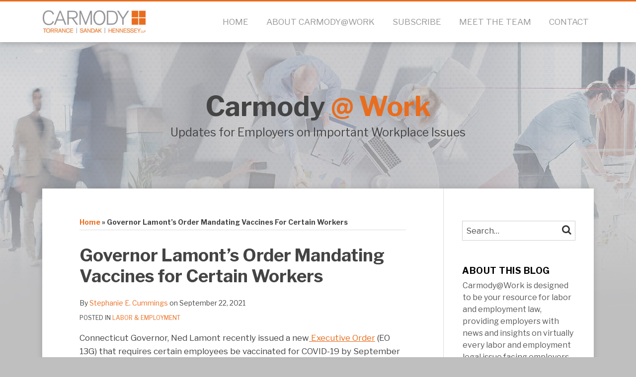

--- FILE ---
content_type: text/html; charset=UTF-8
request_url: https://www.carmodyatwork.com/2021/09/governor-lamonts-order-mandating-vaccines-for-certain-workers/
body_size: 17367
content:
<!DOCTYPE html>


			<!--[if IE 9]>
				<html class=' lxb_af-template_tags-get_html-ie9' lang="en-US">
			<![endif]-->

			<!--[if !(IE 9)]><!-->
				<html class='' lang="en-US">
			<!--<![endif]-->
		
	<head>
				<meta charset='UTF-8' /><meta name='robots' content='index, follow, max-image-preview:large, max-snippet:-1, max-video-preview:-1' />
	<style>img:is([sizes="auto" i], [sizes^="auto," i]) { contain-intrinsic-size: 3000px 1500px }</style>
	
	<!-- This site is optimized with the Yoast SEO plugin v26.8 - https://yoast.com/product/yoast-seo-wordpress/ -->
	<title>Governor Lamont’s Order Mandating Vaccines for Certain Workers | Carmody @ Work</title>
	<meta name="description" content="Connecticut Governor, Ned Lamont recently issued a new Executive Order (EO 13G) that requires certain employees be vaccinated for COVID-19 by September" />
	<link rel="canonical" href="https://www.carmodyatwork.com/2021/09/governor-lamonts-order-mandating-vaccines-for-certain-workers/" />
	<meta property="og:locale" content="en_US" />
	<meta property="og:type" content="article" />
	<meta property="og:title" content="Governor Lamont’s Order Mandating Vaccines for Certain Workers" />
	<meta property="og:description" content="Connecticut Governor, Ned Lamont recently issued a new Executive Order (EO 13G) that requires certain employees be vaccinated for COVID-19 by September" />
	<meta property="og:url" content="https://www.carmodyatwork.com/2021/09/governor-lamonts-order-mandating-vaccines-for-certain-workers/" />
	<meta property="og:site_name" content="Carmody @ Work" />
	<meta property="article:published_time" content="2021-09-22T15:31:28+00:00" />
	<meta property="og:image" content="https://www.carmodyatwork.com/wp-content/plugins/lxb-yoast-tweaks/img/default-share-image-2022.png" />
	<meta name="author" content="Stephanie E. Cummings" />
	<meta name="twitter:card" content="summary_large_image" />
	<meta name="twitter:label1" content="Written by" />
	<meta name="twitter:data1" content="Stephanie E. Cummings" />
	<meta name="twitter:label2" content="Est. reading time" />
	<meta name="twitter:data2" content="5 minutes" />
	<script type="application/ld+json" class="yoast-schema-graph">{"@context":"https://schema.org","@graph":[{"@type":"Article","@id":"https://www.carmodyatwork.com/2021/09/governor-lamonts-order-mandating-vaccines-for-certain-workers/#article","isPartOf":{"@id":"https://www.carmodyatwork.com/2021/09/governor-lamonts-order-mandating-vaccines-for-certain-workers/"},"author":[{"@id":"https://www.carmodyatwork.com/#/schema/person/f9141e4edb086f12ee48f4626d1c6d68"}],"headline":"Governor Lamont’s Order Mandating Vaccines for Certain Workers","datePublished":"2021-09-22T15:31:28+00:00","mainEntityOfPage":{"@id":"https://www.carmodyatwork.com/2021/09/governor-lamonts-order-mandating-vaccines-for-certain-workers/"},"wordCount":914,"articleSection":["Labor &amp; Employment"],"inLanguage":"en-US"},{"@type":"WebPage","@id":"https://www.carmodyatwork.com/2021/09/governor-lamonts-order-mandating-vaccines-for-certain-workers/","url":"https://www.carmodyatwork.com/2021/09/governor-lamonts-order-mandating-vaccines-for-certain-workers/","name":"Governor Lamont’s Order Mandating Vaccines for Certain Workers | Carmody @ Work","isPartOf":{"@id":"https://www.carmodyatwork.com/#website"},"datePublished":"2021-09-22T15:31:28+00:00","author":{"@id":"https://www.carmodyatwork.com/#/schema/person/f9141e4edb086f12ee48f4626d1c6d68"},"description":"Connecticut Governor, Ned Lamont recently issued a new Executive Order (EO 13G) that requires certain employees be vaccinated for COVID-19 by September","breadcrumb":{"@id":"https://www.carmodyatwork.com/2021/09/governor-lamonts-order-mandating-vaccines-for-certain-workers/#breadcrumb"},"inLanguage":"en-US","potentialAction":[{"@type":"ReadAction","target":["https://www.carmodyatwork.com/2021/09/governor-lamonts-order-mandating-vaccines-for-certain-workers/"]}]},{"@type":"BreadcrumbList","@id":"https://www.carmodyatwork.com/2021/09/governor-lamonts-order-mandating-vaccines-for-certain-workers/#breadcrumb","itemListElement":[{"@type":"ListItem","position":1,"name":"Home","item":"https://www.carmodyatwork.com/"},{"@type":"ListItem","position":2,"name":"Governor Lamont’s Order Mandating Vaccines for Certain Workers"}]},{"@type":"WebSite","@id":"https://www.carmodyatwork.com/#website","url":"https://www.carmodyatwork.com/","name":"Carmody @ Work","description":"Updates for Employers on Important Workplace Issues","potentialAction":[{"@type":"SearchAction","target":{"@type":"EntryPoint","urlTemplate":"https://www.carmodyatwork.com/?s={search_term_string}"},"query-input":{"@type":"PropertyValueSpecification","valueRequired":true,"valueName":"search_term_string"}}],"inLanguage":"en-US"},{"@type":"Person","@id":"https://www.carmodyatwork.com/#/schema/person/f9141e4edb086f12ee48f4626d1c6d68","name":"Stephanie E. Cummings","image":{"@type":"ImageObject","inLanguage":"en-US","@id":"https://www.carmodyatwork.com/#/schema/person/image/febced2a165289421f2187073a9e002b","url":"https://secure.gravatar.com/avatar/a74dacaaa21531201eaffde09866bbda095da3cdaeeee96ea991ccf193fc0a07?s=96&d=blank&r=g","contentUrl":"https://secure.gravatar.com/avatar/a74dacaaa21531201eaffde09866bbda095da3cdaeeee96ea991ccf193fc0a07?s=96&d=blank&r=g","caption":"Stephanie E. Cummings"},"description":"Stephanie E. Cummings practices in a variety of areas, including labor and employment law, corporate law, personal injury, real estate, trusts and estates and general civil litigation. Her clients include small businesses and individuals with varying needs.","sameAs":["https://www.carmodylaw.com/attorneys/stephanie-e-cummings/"],"url":"https://www.carmodyatwork.com/author/scummings/"}]}</script>
	<!-- / Yoast SEO plugin. -->


<link rel='dns-prefetch' href='//www.googletagmanager.com' />
<link rel='dns-prefetch' href='https://www.carmodyatwork.com' />
<link rel="alternate" type="application/rss+xml" title="Carmody @ Work &raquo; Feed" href="https://www.carmodyatwork.com/feed/" />
<link rel="alternate" type="application/rss+xml" title="Carmody @ Work &raquo; Comments Feed" href="https://www.carmodyatwork.com/comments/feed/" />
<link rel='stylesheet' id='wp-block-library-css' href='https://www.carmodyatwork.com/wp-includes/css/dist/block-library/style.min.css?ver=6.8.3' type='text/css' media='all' />
<style id='co-authors-plus-coauthors-style-inline-css' type='text/css'>
.wp-block-co-authors-plus-coauthors.is-layout-flow [class*=wp-block-co-authors-plus]{display:inline}

</style>
<style id='co-authors-plus-avatar-style-inline-css' type='text/css'>
.wp-block-co-authors-plus-avatar :where(img){height:auto;max-width:100%;vertical-align:bottom}.wp-block-co-authors-plus-coauthors.is-layout-flow .wp-block-co-authors-plus-avatar :where(img){vertical-align:middle}.wp-block-co-authors-plus-avatar:is(.alignleft,.alignright){display:table}.wp-block-co-authors-plus-avatar.aligncenter{display:table;margin-inline:auto}

</style>
<style id='co-authors-plus-image-style-inline-css' type='text/css'>
.wp-block-co-authors-plus-image{margin-bottom:0}.wp-block-co-authors-plus-image :where(img){height:auto;max-width:100%;vertical-align:bottom}.wp-block-co-authors-plus-coauthors.is-layout-flow .wp-block-co-authors-plus-image :where(img){vertical-align:middle}.wp-block-co-authors-plus-image:is(.alignfull,.alignwide) :where(img){width:100%}.wp-block-co-authors-plus-image:is(.alignleft,.alignright){display:table}.wp-block-co-authors-plus-image.aligncenter{display:table;margin-inline:auto}

</style>
<link rel='stylesheet' id='contact-form-7-css' href='https://www.carmodyatwork.com/wp-content/plugins/contact-form-7/includes/css/styles.css?ver=6.1.3' type='text/css' media='all' />
<style id='contact-form-7-inline-css' type='text/css'>
.grecaptcha-badge { 
								visibility: hidden; 
							}
</style>
<link rel='stylesheet' id='fontawesome-css' href='https://www.carmodyatwork.com/wp-content/plugins/lxb-font-awesome/css/font-awesome.css?ver=4.7' type='text/css' media='all' />
<link rel='stylesheet' id='lxb_af-enqueue-sass-front-css' href='https://www.carmodyatwork.com/wp-content/themes/lxb-apple-fritter/css/front.css?ver=11.3.7' type='text/css' media='all' />
<script type="text/javascript" src="https://www.carmodyatwork.com/wp-includes/js/jquery/jquery.min.js?ver=3.7.1" id="jquery-core-js"></script>
<script type="text/javascript" src="https://www.carmodyatwork.com/wp-includes/js/jquery/jquery-migrate.min.js?ver=3.4.1" id="jquery-migrate-js"></script>
<script type="text/javascript" src="https://www.carmodyatwork.com/wp-content/themes/lxb-apple-fritter/js/script.js?ver=11.3.7" id="lxb_af-enqueue-script-js"></script>
<script type="text/javascript" src="https://www.googletagmanager.com/gtag/js?id=G-V1EX5BZNQV" id="gtm_script-js" async="async" data-wp-strategy="async"></script>
<script type="text/javascript" src="https://www.carmodyatwork.com/wp-content/plugins/lxb-dashboard-analytics/js/config.js?ver=1" id="gtm_config-js" async="async" data-wp-strategy="async"></script>
<link rel="https://api.w.org/" href="https://www.carmodyatwork.com/wp-json/" /><link rel="alternate" title="JSON" type="application/json" href="https://www.carmodyatwork.com/wp-json/wp/v2/posts/2583" /><link rel='shortlink' href='https://www.carmodyatwork.com/?p=2583' />
<link rel="alternate" title="oEmbed (JSON)" type="application/json+oembed" href="https://www.carmodyatwork.com/wp-json/oembed/1.0/embed?url=https%3A%2F%2Fwww.carmodyatwork.com%2F2021%2F09%2Fgovernor-lamonts-order-mandating-vaccines-for-certain-workers%2F" />
<link rel="alternate" title="oEmbed (XML)" type="text/xml+oembed" href="https://www.carmodyatwork.com/wp-json/oembed/1.0/embed?url=https%3A%2F%2Fwww.carmodyatwork.com%2F2021%2F09%2Fgovernor-lamonts-order-mandating-vaccines-for-certain-workers%2F&#038;format=xml" />
<style class='lxb_af-inline_css'> body { background-image:  url( https://www.carmodyatwork.com/wp-content/uploads/sites/413/2017/05/mast-test-2.jpg ) ; }  body { background-position: center 85px; }  body { background-repeat: no-repeat; }  body { background-size: initial; }  body { color: #444444; }  .lxb_af-slider .glider-prev,.lxb_af-slider .glider-next,.lxb_af-slider .glider-prev:focus,.lxb_af-slider .glider-next:focus,a,html body.lxb_af-is_maple_bar .LXB_Maple_Bar_Templating-get_memberships_abc a,html body.lxb_af-is_maple_bar .LXB_Maple_Bar_Templating-get_sources_abc a,html body.lxb_af-is_maple_bar .LXB_Maple_Bar_Templating-get_membership_author_abc_by_id a,html body.lxb_af-is_maple_bar .LXB_Maple_Bar_Templating-get_source_author_abc_by_id a,.lxb_af .mejs-controls .mejs-time-rail .mejs-time-current { color: #e86d1f; }  html body.lxb_af-is_maple_bar .LXB_Maple_Bar_Templating-get_sources_abc a:after,html body.lxb_af-is_maple_bar .LXB_Maple_Bar_Templating-get_memberships_abc a:after,html body.lxb_af-is_maple_bar .LXB_Maple_Bar_Templating-get_membership_author_abc_by_id a:after,html body.lxb_af-is_maple_bar .LXB_Maple_Bar_Templating-get_source_author_abc_by_id a:after,.lxb_af .mejs-controls .mejs-horizontal-volume-slider .mejs-horizontal-volume-current,html body .glider-dot.active { background-color: #e86d1f; }  .lxb_af-slider .glider-dot.active { background-color: #e86d1f; }  a:focus img { outline-color: #e86d1f; }  .lxb_af-globals-fonts-pairing-source_sans_source_serif blockquote { border-color: #e86d1f; }  .lxb_af-nav_walker-item-has_hash_link:hover > a,a:hover,a:active,.current-menu-item > a,.lxb_af-slider .glider-prev:hover,.lxb_af-slider .glider-next:hover { color: #ba5b18; }  a:focus { outline-color: #ba5b18; }  .lxb_af-accent-color,a.lxb_af-accent-color { color: #e86d1f; }  .lxb_af-accent-background_color { background-color: #e86d1f; }  body { background-color: #bfbfbf; }  .lxb_af-grid-display-table .lxb_af-hamburger_parent-is_open .lxb_af-nav_walker-item,.lxb_af-hamburger_parent-is_open .lxb_af-widget:not( :last-child ) { border-color: rgba(0,0,0,0.15); }  .lxb_af-template_tags-get_archive_intro,.lxb_af-maple_bar_template_tags-get_archive_intro,.search-results .lxb_af-panel-main .lxb_af-template_tags-get_archive_intro-search-title,.search-results .lxb_af-panel-main .lxb_af-maple_bar_template_tags-get_archive_intro-search-title,.lxb_af-has_search_in_main .lxb_af-panel-main .lxb_af-template_tags-get_no_posts_found-sorry,.lxb_af-template_tags-get_archives_forms-is_404,.lxb_af-template_tags-get_no_posts_found-sorry,.lxb_af-loop > .lxb_af-template_tags-get_breadcrumbs,.lxb_af-template_tags-get_taxonomy_archive-row,.lxb_af-template_tags-get_taxonomy_archive-cell,.lxb_af-post_footer .lxb_af-template_tags-get_post_nascar:not( :last-child ),.lxb_af-post,.lxb_af-post.lxb_af-not_card,.lxb_af-post .lxb_dga_users_table td,.lxb_af-advanced_categories-get_posts .lxb_af-advanced_categories-get_posts-post,html body.lxb_af-is_wide .lxb_af-post-border,html body.lxb_af-is_maple_bar.author .lxb_af-maple_bar_template_tags-get_author_profile_sidebar-main-box,html body.lxb_af-is_maple_bar.author h4.lxb_af-before_loop_author { border-color: #dddddd; }  body .lxb_af-template_tags-get_post_nascar a,body .lxb_af-template_tags-get_post_nascar a:hover { color: #979797; }  body .lxb_dga_user_social a,body .lxb_dga_user_social a:hover,.lxb_af-template_tags-get_author_bio_box .lxb_af-template_tags-get_user_nascar a,.lxb_af-template_tags-get_author_bio_box .lxb_af-template_tags-get_user_nascar a:hover,.author .lxb_af-template_tags-get_user_nascar a,.author .lxb_af-template_tags-get_user_nascar a:hover { color: rainbow; }  a.lxb_af-template_tags-get_pagination-button { color: rgba(51,51,51,0.8); }  a.lxb_af-template_tags-get_pagination-button { background-color: #ffffff; }  a.lxb_af-template_tags-get_pagination-button:hover { background-color: #dddddd; }  .lxb_af-call_to_action a.lxb_af-button { color: #ffffff; }  .lxb_af-call_to_action a { background-color: #e86d1f; }  .lxb_af-call_to_action a:hover { background-color: #ba5b18; }  .lxb_mct_subscribe_widget_form [type="submit"] { color: #ffffff; }  .lxb_mct_subscribe_widget_form [type="submit"] { background-color: #e86d1f; }  .lxb_mct_subscribe_widget_form [type="submit"]:hover { background-color: #ba5b18; }  .lxb_dga_list_authors_widget .lxb_dga_users_list a { color: #ffffff; }  .lxb_dga_list_authors_widget .lxb_dga_users_list { background-color: #e86d1f; }  .lxb_dga_list_authors_widget .lxb_dga_users_list:hover { background-color: #e86d1f; }  .wpcf7 [type="submit"] { color: #ffffff; }  .wpcf7 [type="submit"] { background-color: #e86d1f; }  .wpcf7 [type="submit"]:hover { background-color: #ba5b18; }  .lxb_af-widgets-top_stripe { position: fixed; }  .lxb_af-widgets-top_stripe { color: #979797; }  .lxb_af-widgets-top_stripe .lxb_af-slider .glider-prev,.lxb_af-widgets-top_stripe .lxb_af-slider .glider-next,.lxb_af-widgets-top_stripe .lxb_af-slider .glider-prev:focus,.lxb_af-widgets-top_stripe .lxb_af-slider .glider-next:focus,.lxb_af-widgets-top_stripe a { color: #979797; }  .lxb_af-widgets-top_stripe .lxb_af-slider .glider-dot.active { background-color: #979797; }  .lxb_af-widgets-top_stripe .lxb_af-nav_walker-item-has_hash_link:hover > a,.lxb_af-widgets-top_stripe a:hover,.lxb_af-widgets-top_stripe a:active,.lxb_af-widgets-top_stripe .current-menu-item > a,.lxb_af-widgets-top_stripe .lxb_af-slider .glider-prev:hover,.lxb_af-widgets-top_stripe .lxb_af-slider .glider-next:hover { color: #e86d1f; }  .lxb_af-widgets-top_stripe a:focus { outline-color: #e86d1f; }  .lxb_af-widgets-top_stripe,.lxb_af-widgets-top_stripe .lxb_af-sub_menu.lxb_af-reveal-to_visual { background-color: #ffffff; }  .lxb_af-widgets-top_stripe { border-right: none !important; }  .lxb_af-widgets-top_stripe { border-bottom: none !important; }  .lxb_af-widgets-top_stripe { border-left: none !important; }  .lxb_af-widgets-top_stripe { border-style: solid; }  .lxb_af-widgets-top_stripe { border-width: 3px; }  .lxb_af-widgets-top_stripe { border-color: #e86d1f; }  .lxb_af-widgets-top_stripe { box-shadow: 0 0 12px 0 rgba(0,0,0,0.3);; }  .lxb_af-widgets-top_stripe a { text-decoration: none; }  .lxb_af-widgets-masthead { min-height: px; }  .lxb_af-widgets-masthead { border-width: px; } 
									@media ( max-width : 770px ) {
										.lxb_af-widgets-masthead {
											background-image: none;
										}
									}
								 .lxb_af-widgets-masthead a { text-decoration: none; }  .lxb_af-widgets-bottom_stripe { border-width: px; }  .lxb_af-widgets-bottom_stripe a { text-decoration: none; } 
									@media ( max-width : 770px ) {
										.lxb_af-widgets-bottom_stripe {
											background-image: none;
										}
									}
								 .lxb_af-panel-main { margin-bottom: 40px; }  .lxb_af-card,.lxb_af-panel-main { background-color: #ffffff; }  .lxb_af-card,.lxb_af-panel-main { border-width: 3px; }  .lxb_af-post.lxb_af-not_card.lxb_af-grid-magazine-cell,.lxb_af-grid-magazine-cell,.lxb_af-grid-magazine-row,.lxb_af-card,.lxb_af-panel-main { border-color: #dddddd; }  .lxb_af-panel-main { box-shadow: 0 0 12px 0 rgba(0,0,0,0.15); }  .lxb_af-sidebar-widget_title,.lxb_af-sidebar-widget_title > a.rsswidget { color: #000000; }  .lxb_af-widgets-sidebar { color: #595959; }  .lxb_af-widgets-sidebar a { text-decoration: none; }  .lxb_af-widgets-sidebar { border-top: none !important; }  .lxb_af-widgets-sidebar { border-right: none !important; }  .lxb_af-widgets-sidebar { border-bottom: none !important; }  .lxb_af-widgets-sidebar { border-style: solid; }  .lxb_af-widgets-sidebar { border-width: 1px; }  .lxb_af-widgets-sidebar { border-color: #dddddd; }  a.lxb_af-template_tags-get_linked_post_title-link { color: #000000; }  a.lxb_af-template_tags-get_linked_post_title-link:hover { color: #e86d1f; }  a.lxb_af-template_tags-get_linked_post_title-link:focus { outline-color: #e86d1f; }  .lxb_af-template_tags-get_author_bio_box .lxb_af-template_tags-get_author-linked_avatar { width: px; }  .lxb_af-widgets-main_header a { text-decoration: none; }  .lxb_af-widgets-main_header { border-width: px; } 
											#lxb_af-widgets-home_page_featured { padding :  ; }
										 .lxb_af-widgets-home_page_featured a { text-decoration: none; }  .lxb_af-widgets-home_page_featured { border-width: px; } 
											html body .lxb_af-page .lxb_af-loop .lxb_af-widgets.lxb_af-widgets-interstitial { padding :  ; }
										 .lxb_af-widgets-interstitial a { text-decoration: none; }  .lxb_af-box-full.lxb_af-widgets-interstitial,.lxb_af-box-constrained.lxb_af-widgets-interstitial .lxb_af-interstitial-inner_wrapper { border-width: px; }  .lxb_af-widgets-main_footer a { text-decoration: none; }  .lxb_af-widgets-main_footer { border-width: px; }  .lxb_af-trailer { background-color: #ffffff; }  .lxb_af-trailer { border-right: none !important; }  .lxb_af-trailer { border-bottom: none !important; }  .lxb_af-trailer { border-left: none !important; }  .lxb_af-trailer { border-style: solid; }  .lxb_af-trailer { border-width: 3px; }  .lxb_af-trailer { border-color: #e86d1f; }  .lxb_af-widgets-trailer_top a { text-decoration: none; }  .lxb_af-widgets-trailer_top { border-top: none !important; }  .lxb_af-widgets-trailer_top { border-right: none !important; }  .lxb_af-widgets-trailer_top { border-left: none !important; }  .lxb_af-widgets-trailer_top { border-style: solid; }  .lxb_af-widgets-trailer_top { border-width: 1px; }  .lxb_af-widgets-trailer_top { border-color: #c1c1c1; }  .lxb_af-widgets-trailer_contact a { text-decoration: none; }  .lxb_af-widgets-trailer_extras a { text-decoration: none; }  .lxb_af-widgets-colophon { color: #ffffff; }  .lxb_af-widgets-colophon a { color: #ffffff; }  .lxb_af-widgets-colophon a { text-decoration: none; }  .lxb_af-widgets-colophon a:hover,.lxb_af-widgets-colophon a:active,.lxb_af-widgets-colophon .current-menu-item > a { color: #ffffff; }  .lxb_af-widgets-colophon a:focus { outline-color: #ffffff; }  .lxb_af-widgets-colophon { background-color: #333333; }  .lxb_af-widgets-colophon { border-width: 1px; }  .lxb_af-widgets-colophon { border-color: #c1c1c1; }  body .lxb_af-post_content p.is-style-callout { background-color: #f2f2f2; }  body .lxb_af-post_content p.is-style-callout { color: #000; }  body .lxb_af-post_content ol.is-style-callout,body .lxb_af-post_content ul.is-style-callout { background-color: #f2f2f2; }  body .lxb_af-post_content ol.is-style-callout,body .lxb_af-post_content ul.is-style-callout { color: #000; }  .wp-block-button.is-style-warning .wp-block-button__link { background-color: #cc0000; }  .lxb_af-post_content button.is-style-warning .wp-block-button__link { color: #FFF; } </style>
			<!-- Added by lxb_af-typekit-style -->	
			<style>.lxb_af-header_text,h1,h2,h3,h4,h5,h6,dt,nav,.lxb_af-button,button,input[type='submit'] { font-family: 'Libre Franklin', Verdana, Arial }.lxb_af-body_text, .lxb_af-accent-body_text, nav.lxb_af-template_tags-get_breadcrumbs, body { font-family: 'Libre Franklin', Verdana, Arial }</style>
		
				
			<link rel='preconnect' href='https://fonts.gstatic.com' crossorigin />
			<link rel='preload' as='style' href='https://fonts.googleapis.com/css?family=Libre+Franklin%3A400%2C400i%2C700%2C700i&display=swap' />
		
				<link data-lxb_af_media_switch='all' rel='stylesheet' href='https://fonts.googleapis.com/css?family=Libre+Franklin%3A400%2C400i%2C700%2C700i&display=swap' media='print'>
			
			<style>
				.mc_website, body .main .mc_website {
					border: 0 !important;
					clip: rect( 1px, 1px, 1px, 1px );
					height: 0 !important;
					overflow: hidden !important;
					padding: 0 !important;
					position: absolute !important;
					width: 0 !important;
				}
				
				.screen-reader-text {
					clip: rect( 1px, 1px, 1px, 1px );
					height: 1px;
					overflow: hidden;
					position: absolute !important;
					width: 1px;
				}
			</style>
		<link rel="icon" href="https://www.carmodyatwork.com/wp-content/uploads/sites/413/2020/06/cropped-favicon-32x32.png" sizes="32x32" />
<link rel="icon" href="https://www.carmodyatwork.com/wp-content/uploads/sites/413/2020/06/cropped-favicon-192x192.png" sizes="192x192" />
<link rel="apple-touch-icon" href="https://www.carmodyatwork.com/wp-content/uploads/sites/413/2020/06/cropped-favicon-180x180.png" />
<meta name="msapplication-TileImage" content="https://www.carmodyatwork.com/wp-content/uploads/sites/413/2020/06/cropped-favicon-270x270.png" />
<meta name="viewport" content="width=device-width, initial-scale=1" /><link rel="profile" href="//gmpg.org/xfn/11"><script id='LXB_DBA_Localize' type='application/json'>{"subsite_measurement_id":"G-V1EX5BZNQV","network_measurement_id":"","needs_consent":false}</script>			<style>
				.lxb_accordion_links_icon_widget-links-rainbow [class*='twitter']   { color: #1E3050; }
				.lxb_accordion_links_icon_widget-links-rainbow [class*='facebook']  { color: #3b5998; }
				.lxb_accordion_links_icon_widget-links-rainbow [class*='google']    { color: #dd4b39; }
				.lxb_accordion_links_icon_widget-links-rainbow [class*='linkedin']  { color: #007bb6; }
				.lxb_accordion_links_icon_widget-links-rainbow [class*='flickr']    { color: #ff0084; }
				.lxb_accordion_links_icon_widget-links-rainbow [class*='instagram'] { color: #3f729b; }
				.lxb_accordion_links_icon_widget-links-rainbow [class*='pinterest'] { color: #c92228; }
				.lxb_accordion_links_icon_widget-links-rainbow [class*='youtube']   { color: #bb0000; }

				.lxb_accordion_links_icon_widget-links-black .lxb_accordion_links_icon_widget-link > * { color: black; }
				.lxb_accordion_links_icon_widget-links-white .lxb_accordion_links_icon_widget-link > * { color: white; }

				.lxb_accordion_links_icon_widget-sr_only {
					position: absolute;
					width: 1px;
					height: 1px;
					padding: 0;
					margin: -1px;
					overflow: hidden;
					clip: rect(0,0,0,0);
					border: 0;
				}

			</style>
		<style type='text/css' > 
			.lxb_af-lexblog_credit-widget-link,
			.lxb_af-lexblog_credit-widget-link:hover {
				color: #ffffff !important;
			} </style><style type='text/css' > #lxb_af-marquee-3 h1.lxb_af-marquee-widget-title { font-size: 55px;}
				@media ( max-width : 580px ) {
						#lxb_af-marquee-3 h1.lxb_af-marquee-widget-title {
							font-size: 44px;
						}
					}
			
				@media ( max-width : 400px ) {
						#lxb_af-marquee-3 h1.lxb_af-marquee-widget-title {
							font-size: 35.2px;
						}
					}
			#lxb_af-marquee-3 p.lxb_af-marquee-widget-tagline { font-size: 23px;}
				@media ( max-width : 580px ) {
						#lxb_af-marquee-3 p.lxb_af-marquee-widget-tagline {
							font-size: 18.4px;
						}
					}
			
				@media ( max-width : 400px ) {
						#lxb_af-marquee-3 p.lxb_af-marquee-widget-tagline {
							font-size: 16px;
						}
					}
			 </style><style type='text/css' >  </style><script id='LXB_AF_Breakpoints' type='application/json'>{"full_bleed":1710,"max":1100,"large":900,"medium":770,"small":580,"xsmall":400,"min":320}</script><style type='text/css' > 
								/* global */
								#search-4 form {  border-color : #cccccc ;  border-width: 1px; border-style: solid;  }
							
								/* global */
								#search-5 form {  border-color : #cfcfcf ;  border-width: 1px; border-style: solid;  }
							
								/* global */
								#search-8 form {  border-color : #dddddd ;  border-width: 1px; border-style: solid;  }
							
									/* global, with legacy media query */
									@media ( min-width : 770px ) {
										#lxb_af-firm_credit-3 {  padding : 70px 0 0 25px ;  }
									}
								
									/* global, with legacy media query */
									@media ( min-width : 770px ) {
										#lxb_af-firm_credit-5 {  padding : 0 0 30px 0 ;  }
									}
								
									/* global, with legacy media query */
									@media ( min-width : 770px ) {
										#lxb_af-marquee-3 {  padding : 65px 0 ;  }
									}
								 </style>	</head>
	
		<body class="wp-singular post-template-default single single-post postid-2583 single-format-standard wp-embed-responsive wp-theme-lxb-apple-fritter lxb_af-is_front_end lxb_af-content-width-660 lxb_af-is_first_page lxb_af-is_paginationed_page lxb_af-user_is_not_priveleged lxb_af-is_not_cards lxb_af-is_not_magazine lxb_af-main-sidebar-float-right lxb_af-globals-design-post_share_icon_color_scheme-979797 lxb_af-globals-design-author_follow_icon_color_scheme-rainbow lxb_af-globals-fonts-pairing-libre_franklin lxb_af-header-top_stripe-vertical_whitespace-500 lxb_af-header-top_stripe-position-fixed lxb_af-header-top_stripe-drop_shadow-rgba00003 lxb_af-header-masthead-widget_layout-default lxb_af-header-bottom_stripe-widget_layout-grid lxb_af-main-layout_design-margin_bottom-40px lxb_af-main-layout_design-drop_shadow-rgba000015 lxb_af-main-layout_design-byline_last_sep- lxb_af-main-layout_design-archive_header-loop lxb_af-main-content-post_byline_href-user_url lxb_af-main-content-categories-post_header lxb_af-main-content-nascar-in_post_footerindex_after_post lxb_af-main-content-nascar_which_links-printtwitterfacebookemaillinkedingoogle_plus lxb_af-main-content-related_posts-1 lxb_af-main-content-related_posts_section_title-RelatedPosts lxb_af-main-home_page_featured-box-constrained lxb_af-main-interstitial-after_which_paragraph-after lxb_af-main-main_footer-widget_layout-grid lxb_af-footer-trailer_contact-align-left lxb_af-footer-trailer_contact-width-311 lxb_af-footer-trailer_extras-align-right lxb_af-footer-trailer_extras-width-811 lxb_af-blocks-core_paragraph-callout_bg-f2f2f2 lxb_af-blocks-core_paragraph-callout_text-000 lxb_af-blocks-core_list-callout_bg-f2f2f2 lxb_af-blocks-core_list-callout_text-000 lxb_af-blocks-core_button-warning_button_bg-cc0000 lxb_af-blocks-core_button-warning_button_text-FFF lxb_af-lxb_ogre-design-byline-hide_byline  has_support_pin " >

		<!-- before wp_body_open -->
				<!-- after wp_body_open -->

				<a class='screen-reader-text lxb_af-template_tags-get_skip_link' href='#lxb_af-loop'>Skip to content</a>
				<div class='lxb_af-page' >

						<header role='banner' class='lxb_af lxb_af-box-full lxb_af-panel lxb_af-panel-header lxb_af-grid-parade'>
				
			<div  id='lxb_af-widgets-top_stripe' class='lxb_af lxb_af-box-full lxb_af-drop_shadow-rgba0-0-03 lxb_af-position-fixed lxb_af-text_decoration-none lxb_af-vertical_whitespace-500 lxb_af-widgets lxb_af-widgets-top_stripe lxb_af-grid-parade lxb_af-grid-display-table     lxb_af-hamburger_grandparent lxb_af-hamburger_grandparent-is_closed lxb_af-has_bg  '>
				<div class='lxb_af-top_stripe-inner_wrapper lxb_af-inner_wrapper lxb_af-grid-clear lxb_af-hamburger_parent lxb_af-hamburger_parent-is_closed'>
					<section id="lxb_af-hamburger-3" class="lxb_af-widget lxb_af-hamburger lxb_af-grid-display-table_cell lxb_af-widgets-top_stripe-widget lxb_af-hamburger-position- lxb_af-hide_edit_shortcut" ><h3 class='lxb_af-hamburger-widget-toggle-title lxb_af-hamburger-widget-toggle-position-left'><a aria-label='Menu' aria-expanded='false' class='lxb_af-hamburger-widget-toggle lxb_af-toggle lxb_af-hide-gt-medium lxb_af-toggle-is_closed' href='#'><span class='lxb_af-hamburger-widget-toggle_icon icon-reorder lxb_af-hamburger-widget-toggle_icon-size_500'></span> <span class='lxb_af-hamburger-widget-toggle_label lxb_af-hamburger-widget-toggle_label-icon-reorder screen-reader-text'  >Menu</span></a></h3></section><section id="lxb_af-firm_credit-7" class="lxb_af-widget lxb_af-firm_credit lxb_af-grid-display-table_cell lxb_af-widgets-top_stripe-widget lxb_af-is_not_hamburger lxb_af-has_hamburger_sibling lxb_af-is_stuck_to_hamburger lxb_af-hamburger-position- lxb_af-text_align-left lxb_af-grid-width-3_of_11" ><div class='lxb_af-firm_credit-widget-logo-wrap'><a class='lxb_af-client-get_linked_logo lxb_af-client-get_linked_logo-firm_credit-widget lxb_af-client-get_linked_logo-firm_credit-widget-style-left'   href='http://www.carmodylaw.com/'><img  loading='lazy' decoding='async'  width='207' height='46' class='lxb_af-client-get_logo' src='https://www.carmodyatwork.com/wp-content/uploads/sites/413/2020/06/Carmody-Logo_Digital-413x91.jpg' alt='Carmody Torrance Sandak &amp; Hennessey LLP logo' srcset='https://www.carmodyatwork.com/wp-content/uploads/sites/413/2020/06/Carmody-Logo_Digital-550x121.jpg 550w, https://www.carmodyatwork.com/wp-content/uploads/sites/413/2020/06/Carmody-Logo_Digital-320x71.jpg 320w, https://www.carmodyatwork.com/wp-content/uploads/sites/413/2020/06/Carmody-Logo_Digital-656x145.jpg 656w, https://www.carmodyatwork.com/wp-content/uploads/sites/413/2020/06/Carmody-Logo_Digital-120x27.jpg 120w, https://www.carmodyatwork.com/wp-content/uploads/sites/413/2020/06/Carmody-Logo_Digital-768x170.jpg 768w, https://www.carmodyatwork.com/wp-content/uploads/sites/413/2020/06/Carmody-Logo_Digital-40x9.jpg 40w, https://www.carmodyatwork.com/wp-content/uploads/sites/413/2020/06/Carmody-Logo_Digital-80x18.jpg 80w, https://www.carmodyatwork.com/wp-content/uploads/sites/413/2020/06/Carmody-Logo_Digital-160x35.jpg 160w, https://www.carmodyatwork.com/wp-content/uploads/sites/413/2020/06/Carmody-Logo_Digital-1100x243.jpg 1100w, https://www.carmodyatwork.com/wp-content/uploads/sites/413/2020/06/Carmody-Logo_Digital-367x81.jpg 367w, https://www.carmodyatwork.com/wp-content/uploads/sites/413/2020/06/Carmody-Logo_Digital-734x162.jpg 734w, https://www.carmodyatwork.com/wp-content/uploads/sites/413/2020/06/Carmody-Logo_Digital-275x61.jpg 275w, https://www.carmodyatwork.com/wp-content/uploads/sites/413/2020/06/Carmody-Logo_Digital-825x182.jpg 825w, https://www.carmodyatwork.com/wp-content/uploads/sites/413/2020/06/Carmody-Logo_Digital-220x49.jpg 220w, https://www.carmodyatwork.com/wp-content/uploads/sites/413/2020/06/Carmody-Logo_Digital-440x97.jpg 440w, https://www.carmodyatwork.com/wp-content/uploads/sites/413/2020/06/Carmody-Logo_Digital-660x146.jpg 660w, https://www.carmodyatwork.com/wp-content/uploads/sites/413/2020/06/Carmody-Logo_Digital-880x194.jpg 880w, https://www.carmodyatwork.com/wp-content/uploads/sites/413/2020/06/Carmody-Logo_Digital-184x41.jpg 184w, https://www.carmodyatwork.com/wp-content/uploads/sites/413/2020/06/Carmody-Logo_Digital-917x203.jpg 917w, https://www.carmodyatwork.com/wp-content/uploads/sites/413/2020/06/Carmody-Logo_Digital-138x30.jpg 138w, https://www.carmodyatwork.com/wp-content/uploads/sites/413/2020/06/Carmody-Logo_Digital-413x91.jpg 413w, https://www.carmodyatwork.com/wp-content/uploads/sites/413/2020/06/Carmody-Logo_Digital-688x152.jpg 688w, https://www.carmodyatwork.com/wp-content/uploads/sites/413/2020/06/Carmody-Logo_Digital-963x213.jpg 963w, https://www.carmodyatwork.com/wp-content/uploads/sites/413/2020/06/Carmody-Logo_Digital-123x27.jpg 123w, https://www.carmodyatwork.com/wp-content/uploads/sites/413/2020/06/Carmody-Logo_Digital-110x24.jpg 110w, https://www.carmodyatwork.com/wp-content/uploads/sites/413/2020/06/Carmody-Logo_Digital-330x73.jpg 330w, https://www.carmodyatwork.com/wp-content/uploads/sites/413/2020/06/Carmody-Logo_Digital-300x66.jpg 300w, https://www.carmodyatwork.com/wp-content/uploads/sites/413/2020/06/Carmody-Logo_Digital-600x133.jpg 600w, https://www.carmodyatwork.com/wp-content/uploads/sites/413/2020/06/Carmody-Logo_Digital-207x46.jpg 207w, https://www.carmodyatwork.com/wp-content/uploads/sites/413/2020/06/Carmody-Logo_Digital-344x76.jpg 344w, https://www.carmodyatwork.com/wp-content/uploads/sites/413/2020/06/Carmody-Logo_Digital-55x12.jpg 55w, https://www.carmodyatwork.com/wp-content/uploads/sites/413/2020/06/Carmody-Logo_Digital-71x16.jpg 71w, https://www.carmodyatwork.com/wp-content/uploads/sites/413/2020/06/Carmody-Logo_Digital-245x54.jpg 245w, https://www.carmodyatwork.com/wp-content/uploads/sites/413/2020/06/Carmody-Logo_Digital-272x60.jpg 272w, https://www.carmodyatwork.com/wp-content/uploads/sites/413/2020/06/Carmody-Logo_Digital.jpg 1372w' sizes='( max-width: 770px ) calc( 100vw - 30px ), 207px'></a></div></section><section id="lxb_af-nav-3" class="lxb_af-widget lxb_af-nav lxb_af-grid-display-table_cell lxb_af-widgets-top_stripe-widget lxb_af-is_not_hamburger lxb_af-has_hamburger_sibling lxb_af-hide-lt-medium lxb_af-is_not_stuck_to_hamburger lxb_af-is_neither_hamburger_nor_stuck_to_hamburger lxb_af-text_align-right lxb_af-grid-width-8_of_11" ><nav aria-label="primary" class="lxb_af-nav-widget lxb_af-nav-widget-primary" style="  text-transform: uppercase;  "><span class=' menu-item menu-item-type-custom menu-item-object-custom lxb_af-nav_walker-item '><a  href='/'  class='lxb_af-nav_walker-item-link lxb_af-nav_walker-item-text_link  '>Home</a></span><span class=' menu-item menu-item-type-post_type menu-item-object-page lxb_af-nav_walker-item '><a  href='https://www.carmodyatwork.com/about/'  class='lxb_af-nav_walker-item-link lxb_af-nav_walker-item-text_link  '>About Carmody@Work</a></span><span class=' menu-item menu-item-type-post_type menu-item-object-page lxb_af-nav_walker-item '><a  href='https://www.carmodyatwork.com/subscribe/'  class='lxb_af-nav_walker-item-link lxb_af-nav_walker-item-text_link  '>Subscribe</a></span><span class=' menu-item menu-item-type-post_type menu-item-object-page lxb_af-nav_walker-item '><a  href='https://www.carmodyatwork.com/services/'  class='lxb_af-nav_walker-item-link lxb_af-nav_walker-item-text_link  '>Meet the Team</a></span><span class=' menu-item menu-item-type-post_type menu-item-object-page lxb_af-nav_walker-item '><a  href='https://www.carmodyatwork.com/contact/'  class='lxb_af-nav_walker-item-link lxb_af-nav_walker-item-text_link  '>Contact</a></span></nav></section><section id="search-8" class="lxb_af-widget search lxb_af-grid-display-table_cell lxb_af-widgets-top_stripe-widget lxb_af-is_not_hamburger lxb_af-has_hamburger_sibling lxb_af-hide-lt-medium lxb_af-is_not_stuck_to_hamburger lxb_af-is_neither_hamburger_nor_stuck_to_hamburger lxb_af-hide_edit_shortcut lxb_af-border_color-#dddddd lxb_af-hide-all-gt-medium lxb_af-layout_options-lxb_af-hide-all-gt-medium" ><form method='get' class='lxb_af-template_tags-get_search_form' action='https://www.carmodyatwork.com' role='search' >
						
				<label class='screen-reader-text' for='lxb_af-s-559653'>Search&hellip;</label>
				
			<!--[if IE 9]>
				<input class='lxb_af-template_tags-get_search_form-search' type='search' id='lxb_af-s-559653' value='Search&hellip;' name='s'>
			<![endif]-->
		
				
			<!--[if !(IE 9)]><!-->
				<input class='lxb_af-template_tags-get_search_form-search' type='search' placeholder='Search&hellip;' id='lxb_af-s-559653'  name='s'>
			<!--<![endif]-->
		
		
						
						<button class='lxb_af-template_tags-get_search_form-submit lxb_af-button' value='Search'><span class='screen-reader-text'>Search</span> <span class='icon-search'></span></button>
					</form>
			</section>
				</div>
			</div>
						
			<div  id='lxb_af-widgets-masthead' class='lxb_af lxb_af-box-full lxb_af-hide_from_media- lxb_af-min_height- lxb_af-position- lxb_af-text_decoration-none lxb_af-widget_layout-default lxb_af-widgets lxb_af-widgets-masthead lxb_af-grid-parade lxb_af-grid-display-normal     lxb_af-not_hamburger_grandparent lxb_af-has_no_bg  '>
				<div class='lxb_af-masthead-inner_wrapper lxb_af-inner_wrapper lxb_af-grid-clear '>
					<section id="lxb_af-marquee-3" class="lxb_af-widget lxb_af-marquee lxb_af-widgets-masthead-widget lxb_af-is_not_hamburger lxb_af-has_no_hamburger_sibling lxb_af-grid-align-center lxb_af-text_align-center lxb_af-padding-65px 0 lxb_af-center_if_narrow lxb_af-layout_options-lxb_af-center_if_narrow lxb_af-grid-width-1_of_1" >
				<div class='lxb_af-marquee-widget-title_tagline_wrap lxb_af-marquee-widget-title_tagline_wrap-bottom '>
					
			<h1 style='' class='lxb_af-marquee-widget-title lxb_af-marquee-widget-title-has_logo-0  accent_parent- lxb_af-accent_parent-color lxb_af-header- lxb_af-header-'>
				<a style=' color:#444444; ' class='lxb_af-marquee-widget-title-link' href='https://www.carmodyatwork.com'>Carmody <span class='lxb_af-formatting-accent lxb_af-body_text lxb_af-accent-color'>@</span> <span class='lxb_af-formatting-accent lxb_af-body_text lxb_af-accent-color'>Work</span></a>
			</h1>
		
					<p style='  color:; ' class='lxb_af-marquee-widget-tagline lxb_af-marquee-widget-tagline-has_logo-0 lxb_af-accent- lxb_af-header_text'>Updates for Employers on Important Workplace Issues</p>
				</div>
			</section>
				</div>
			</div>
									</header>

						<main role="main" class="lxb_af lxb_af-archive_header-loop lxb_af-background_color-ffffff lxb_af-border_color-dddddd lxb_af-border_width-3 lxb_af-box-constrained lxb_af-byline_last_sep- lxb_af-drop_shadow-rgba0-0-015 lxb_af-margin_bottom-40px lxb_af-panel lxb_af-panel-main">

								
								
								<div class="lxb_af-grid-parade lxb_af-parade-loop-sidebar lxb_af" >
					
										<div id= 'lxb_af-loop' class= 'lxb_af-loop lxb_af-grid-width-8_of_11' >

																		
															
																			
						<nav role='navigation' class='lxb_af-grid-box-constrained lxb_af-template_tags-get_breadcrumbs'><span><span><a href="https://www.carmodyatwork.com/">Home</a></span> &raquo; <span class="breadcrumb_last" aria-current="page">Governor Lamont’s Order Mandating Vaccines for Certain Workers</span></span></nav>

	<article  data-qa="exclude" class="post-2583 post type-post status-publish format-standard hentry category-labor-employment lxb_af-post lxb_af-post-first lxb_af-not_card lxb_af-grid-not-magazine-cell">
 		
 		<header role="presentation" class="lxb_af-post_header lxb_af-grid-parade">

 			
						
			<h1 class='lxb_af-template_tags-get_post_title'>Governor Lamont’s Order Mandating Vaccines for Certain Workers</h1>
													
			<div class='lxb_af-post_header-meta'>

								
				<div class='lxb_af-post_header-meta-byline_cat_wrap'>	
					<div class='lxb_af-template_tags-get_post_byline lxb_af-post_meta'>By <span class='lxb_af-template_tags-get_authors lxb_af-template_tags-get_authors-get_linked_author_names lxb_af-template_tags-get_authors-get_linked_author_names-get_post_byline-authors'><a target = '_blank'  rel="noopener"  class='lxb_af-template_tags-get_author lxb_af-template_tags-get_author-get_authors-author' href='https://www.carmodylaw.com/attorneys/stephanie-e-cummings/'>Stephanie E. Cummings</a></span> on <time datetime='2021-09-22 12:00' class='lxb_af-template_tags-get_post_date lxb_af-template_tags-get_post_date-get_post_byline-date'>September 22, 2021</time></div>		
											<div class='lxb_af-template_tags-get_post_categories lxb_af-hide_from_print lxb_af-post_meta'>Posted in <a class='lxb_af-template_tags-get_post_categories-link lxb_af-post_meta-link' href='https://www.carmodyatwork.com/category/labor-employment/'>Labor &amp; Employment</a></div>					
				</div>

								
			</div>

		</header>
		
		<div class="lxb_af-post_content lxb_af-clear">

				
			
					
						
			<p>Connecticut Governor, Ned Lamont recently issued a new<a href="https://portal.ct.gov/-/media/Office-of-the-Governor/Executive-Orders/Lamont-Executive-Orders/Executive-Order-No-13G.pdf"> Executive Order</a> (EO 13G) that requires certain employees be vaccinated for COVID-19 by September 27, 2021. The mandate applies to: current and future state employees, state hospital employees, public and non-public pre-K to grade 12 school system employees and child care center, group child care home, family child care home, or youth camp employees, as well as certain contractors conducting business in state, school, or child care facilities (“subject employees”). The Connecticut Department of Public Health (“DPH”) recently issued a <a href="https://portal.ct.gov/-/media/DAS/Statewide-HR/Vaccine-App-Docs-Forms/IMPLEMENTATION-GUIDANCE-FOR-EXECUTIVE-ORDER-13G_Revised_09162021.pdf">guidance</a> that provides clarifications.</p>
<p>Carmody’s Labor and Employment team has received many inquiries from covered employers. We share below some frequently asked questions. It is important to note that the following questions do not cover guidance for state agency or state hospital employees, which have more rigid requirements.</p>
<p><strong>1. Must all current employees be vaccinated by September 27, 2021?</strong></p>
<p>No. Subject employees may choose weekly testing in lieu of vaccination. Employees choosing testing must submit weekly PCR or antigen SARS-CoV-2 test results from a test administrated and reported by a licensed clinical laboratory, pharmacy-based provider, or other healthcare provider. The test results must be submitted within 72 hours of the test being administered.</p>
<p>Subject employees, in the process of becoming fully vaccinated must provide documentation of a first dose (of a two dose vaccine) and proof of appointment to receive the second vaccine.</p>
<p>Subject employees may also obtain medical or sincerely held religious belief exemptions.</p>
<p><strong>2. What must I collect from my current employees by September 27, 2021?</strong></p>
<p>On or before September 27, 2021, covered employers must receive from each and every subject employee proof of vaccination and a signed declaration of authenticity. Vaccination proof includes the valid CDC vaccination card, vaccine provider record, Vaccine Administration Management System certificate, or immunization record from CT WiZ.</p>
<p>If a subject employee requests a medical exemption, the employer must receive a medical exemption form that is signed by either the employee’s MD, DO, PA, or APRN. A sincerely held religious belief exemption must also be documented in writing.</p>
<p>If a subject employee chooses to be tested in lieu of receiving the vaccine, the employee must submit weekly testing results in accordance with the information in Question 1.</p>
<p>Covered employers must develop a secure method for employees to submit their testing results, vaccination documentation, certificate of authenticity, and/or medical or sincerely held religious exemption documentation.</p>
<p><strong>3. Are employees subject to a medical or sincerely held religious exemption required to be tested weekly? </strong></p>
<p>Yes. The Executive Order requires that any subject employee who is not fully vaccinated as of September 27, 2021 complete weekly testing in accordance with the procedure described in Question 1. The DPH guidance further clarified by specifically stating that subject employees with medical or sincerely held religious belief exemptions must comply with testing requirements.</p>
<p><strong>4. Do the requirements change for employees hired after September 27, 2021? </strong></p>
<p>Yes. Employees hired after September 27, 2021 may not choose testing as an alternative. However, employees hired after September 27, 2021 with medical or sincerely held religious belief exemption remain subject to testing requirements.</p>
<p><strong>5. What happens if my current employee has not submitted required documentation by September 27, 2021 or fails to submit timely testing results? </strong></p>
<p>An employee bears the responsibility of providing required documentation. A covered employer may not allow a non-compliant subject employee on premises.</p>
<p><strong>6. If an employee chooses testing, who pays? </strong></p>
<p>While neither the Executive Order nor the DPH guidance directly address this issue, it appears that the employee would bear the cost of testing. This is a costly requirement as insurers are not required to provide free testing when an employee is not experiencing symptoms or has not been exposed to COVID-19. We anticipate further guidance on this issue to combat the potential conflict with wage and hour laws. There also is no guidance on payment for testing for employees subject to a medical or sincerely held religious belief exemption.</p>
<p><strong>7. Are there any testing requirement waivers? </strong></p>
<p>Yes. Unvaccinated subject employees who were diagnosed with COVID-19 in the past 90 days may receive a waiver from testing signed by their healthcare provider. Upon expiration of the waiver, the subject employee will immediately be required to complete weekly testing if not fully vaccinated.</p>
<p><strong>8. How am I required to document employee compliance? </strong></p>
<p>Employers are required to maintain a master roster of all subject employees and the vaccination status of each employee. If a subject employee has chosen the testing alternative, the master roster must contain the weekly results. Valid waivers and exemptions must also be documented on the roster. See <a href="https://portal.ct.gov/-/media/DAS/Statewide-HR/Vaccine-App-Docs-Forms/IMPLEMENTATION-GUIDANCE-FOR-EXECUTIVE-ORDER-13G_Revised_09162021.pdf#page=9">Appendix A-E</a> of the DPH guidance for sample forms.</p>
<p><strong>9. Is this requirement the same as President Biden’s requirement? </strong></p>
<p>No. President Biden’s “Path out of the Pandemic” vaccination requirement (only effective on the publication of an Emergency Temporary Standard) applies to employers with more than 100 employees.</p>
<p><strong>10. How long will this requirement last? </strong></p>
<p>At the time of this publication, Governor Lamont’s executive authority is scheduled to end on September 30, 2021, however, it is anticipated that this executive authority will be extended to February 9, 2022 pursuant to a legislative vote occurring in the Connecticut House of Representatives on Monday, September 27, 2021 and the Connecticut Senate on Tuesday, September 28, 2021.</p>
<p>Carmody’s Labor &amp; Employment attorneys are available to help you with developing policies, procedures and notices to address and comply with this executive order and any upcoming directives.</p>
<p><em>This information is for educational purposes only to provide general information and a general understanding of the law. It does not constitute legal advice and does not establish any attorney-client relationship.</em></p>

			
			
		</div>
  
		<footer role="presentation" class="lxb_af-post_footer">

			<!-- This div will get jQuery'd out if it ends up being empty, but we want to give maple bar a chance to hook in with a wrapper div. -->
			<div class='lxb_af-post_footer-cat_wrap'>
											</div>

			
										<div class='lxb_af-template_tags-get_post_nascar lxb_af-template_tags-get_post_nascar-#979797'><a class='lxb_af-template_tags-get_post_print_link' href='#'><span class="screen-reader-text">Print:</span><span class="icon-print"></span></a><div class='post-social font-awesome lxb_nascar_js'><a rel='noopener'  target='_blank'   class = 'icon-envelope-alt lxb_nascar_share'  href = 'mailto:?subject=Governor%20Lamont%27s%20Order%20Mandating%20Vaccines%20for%20Certain%20Workers%20-%20Carmody%20%40%20Work&amp;body=https://www.carmodyatwork.com/2021/09/governor-lamonts-order-mandating-vaccines-for-certain-workers/' ><span class='screen-reader-text'>Email this post</span></a><a rel='noopener' href="https://twitter.com/share/?text=Governor+Lamont&#038;url=https://www.carmodyatwork.com/2021/09/governor-lamonts-order-mandating-vaccines-for-certain-workers/#039;s%20Order%20Mandating%20Vaccines%20for%20Certain%20Workers" target='_blank' data-share_to = 'http://twitter.com/share' data-text = 'Governor Lamont&#039;s Order Mandating Vaccines for Certain Workers' data-url = 'https://www.carmodyatwork.com/2021/09/governor-lamonts-order-mandating-vaccines-for-certain-workers/' class = 'icon-twitter-sign lxb_nascar_share'><span class='screen-reader-text'>Tweet this post</span></a><a rel='noopener' href="https://www.facebook.com/sharer.php/?u=https://www.carmodyatwork.com/2021/09/governor-lamonts-order-mandating-vaccines-for-certain-workers/" target='_blank' data-share_to = 'http://www.facebook.com/sharer.php' data-u = 'https://www.carmodyatwork.com/2021/09/governor-lamonts-order-mandating-vaccines-for-certain-workers/' class = 'icon-facebook-sign lxb_nascar_share'><span class='screen-reader-text'>Like this post</span></a><a rel='noopener' href='http://www.linkedin.com/shareArticle/?mini=true&#038;url=https%3A%2F%2Fwww.carmodyatwork.com%2F2021%2F09%2Fgovernor-lamonts-order-mandating-vaccines-for-certain-workers%2F&#038;title=Governor+Lamont&#038;summary#039;s%20Order%20Mandating%20Vaccines%20for%20Certain%20Workers%20-%20Carmody%20@%20Work' target='_blank'  data-share_to = 'http://www.linkedin.com/shareArticle'  data-mini = 'true'  data-url = 'https://www.carmodyatwork.com/2021/09/governor-lamonts-order-mandating-vaccines-for-certain-workers/'  data-title = 'Governor Lamont&#039;s Order Mandating Vaccines for Certain Workers - Carmody @ Work'   class = 'icon-linkedin-sign lxb_nascar_share' ><span class='screen-reader-text'>Share this post on LinkedIn</span></a></div></div>			
			<div class='lxb_af-template_tags-get_related_posts lxb_af-grid-box-constrained lxb_af-grid-clear  '><h5 class='lxb_af-template_tags-get_related_posts-title'>Related Posts</h5><div class='lxb_related_posts'><div class='lxb_related_posts lxb_af-box_max_padder lxb_af-grid-display-table lxb_af-grid-display-table-not_remainders'><div class='lxb_af-grid-display-table_row'>
				<div class='lxb_af-grid-width-1_of_3 lxb_related_posts-single lxb_af-grid-display-table_cell'>
					<div class='lxb_related_post'>
						<a class='lxb_related_posts-title_link' href='https://www.carmodyatwork.com/2022/06/new-connecticut-employment-laws/'>New Connecticut Employment Laws</a>
						<div class='lxb_related_posts-date'>June 7, 2022</div>
					</div>
				</div>
			
				<div class='lxb_af-grid-width-1_of_3 lxb_related_posts-single lxb_af-grid-display-table_cell'>
					<div class='lxb_related_post'>
						<a class='lxb_related_posts-title_link' href='https://www.carmodyatwork.com/2022/05/are-you-required-to-pay-your-summer-intern/'>Are you required to pay your Summer Intern?</a>
						<div class='lxb_related_posts-date'>May 12, 2022</div>
					</div>
				</div>
			
				<div class='lxb_af-grid-width-1_of_3 lxb_related_posts-single lxb_af-grid-display-table_cell'>
					<div class='lxb_related_post'>
						<a class='lxb_related_posts-title_link' href='https://www.carmodyatwork.com/2022/05/irs-announces-inflation-driven-increases-for-hsas-in-2023/'>IRS Announces Inflation-Driven Increases for HSAs in 2023</a>
						<div class='lxb_related_posts-date'>May 12, 2022</div>
					</div>
				</div>
			</div></div></div></div>
		</footer>

	</article>

																			
						
						
					<!-- end .loop -->
					</div>

										
			<aside  id='lxb_af-widgets-sidebar' class='lxb_af lxb_af-archive_float- lxb_af-author_archive_float- lxb_af-float-right lxb_af-index_float- lxb_af-single_post_float- lxb_af-text_decoration-none lxb_af-widgets lxb_af-widgets-sidebar lxb_af-grid-display-normal lxb_af-grid-width-3_of_11    lxb_af-not_hamburger_grandparent lxb_af-has_no_bg  '>
				<div class='lxb_af-sidebar-inner_wrapper lxb_af-inner_wrapper lxb_af-grid-clear '>
					<section id="search-5" class="lxb_af-widget search lxb_af-widgets-sidebar-widget lxb_af-is_not_hamburger lxb_af-has_no_hamburger_sibling lxb_af-hide_edit_shortcut lxb_af-border_color-#cfcfcf lxb_af-hide-all-lt-medium lxb_af-layout_options-lxb_af-hide-all-lt-medium" ><form method='get' class='lxb_af-template_tags-get_search_form' action='https://www.carmodyatwork.com' role='search' >
						
				<label class='screen-reader-text' for='lxb_af-s-177662'>Search&hellip;</label>
				
			<!--[if IE 9]>
				<input class='lxb_af-template_tags-get_search_form-search' type='search' id='lxb_af-s-177662' value='Search&hellip;' name='s'>
			<![endif]-->
		
				
			<!--[if !(IE 9)]><!-->
				<input class='lxb_af-template_tags-get_search_form-search' type='search' placeholder='Search&hellip;' id='lxb_af-s-177662'  name='s'>
			<!--<![endif]-->
		
		
						
						<button class='lxb_af-template_tags-get_search_form-submit lxb_af-button' value='Search'><span class='screen-reader-text'>Search</span> <span class='icon-search'></span></button>
					</form>
			</section><section id="lxb_af-page_getter-6" class="lxb_af-widget lxb_af-page_getter lxb_af-widgets-sidebar-widget lxb_af-is_not_hamburger lxb_af-has_no_hamburger_sibling" ><h3 data-widget-id="lxb_af-page_getter-6" class="lxb_af-widget_title lxb_af-sidebar-widget_title lxb_af-page_getter-6-widget_title ">About This Blog</h3><div class='lxb_af-page_getter-widget lxb_af-box_max_padder lxb_af-grid-display-table lxb_af-grid-display-table-not_remainders'><div class='lxb_af-grid-display-table_row'>
				<div class='lxb_af-grid-width-1_of_1 lxb_af-page_getter-widget-single lxb_af-grid-display-table_cell'>
					<div class='lxb_af-page_getter-widget-page_text'><p>Carmody@Work is designed to be your resource for labor and employment law, providing employers with news and insights on virtually every labor and employment legal issue facing employers.</p>
</div><a  class='lxb_af-page_getter-widget-link' href='https://www.carmodyatwork.com/about/'><span class='lxb_af-page_getter-widget-link-text'>Read More....</span></a>
				</div>
			</div></div></section><section id="lxb_accordion_links_icon_widget-7" class="lxb_af-widget lxb_accordion_links_icon_widget lxb_af-widgets-sidebar-widget lxb_af-is_not_hamburger lxb_af-has_no_hamburger_sibling" ><h3 data-widget-id="lxb_accordion_links_icon_widget-7" class="lxb_af-widget_title lxb_af-sidebar-widget_title lxb_accordion_links_icon_widget-7-widget_title ">Stay Connected</h3><div class='lxb_accordion_links_icon_widget-links lxb_accordion_links_icon_widget-links-rainbow'>
					<a href='/feed/' class='lxb_accordion_links_icon_widget-link lxb_accordion_links_icon_widget-link-rss'  rel="noopener">
						<span class='icon-rss'></span>
						<span class='screen-reader-text'>
							RSS
						</span>
					</a>
				
					<a href='https://twitter.com/CarmodyTSH' class='lxb_accordion_links_icon_widget-link lxb_accordion_links_icon_widget-link-twitter'  rel="noopener">
						<span class='icon-twitter-sign'></span>
						<span class='screen-reader-text'>
							Twitter
						</span>
					</a>
				
					<a href='https://www.linkedin.com/company-beta/137231/' class='lxb_accordion_links_icon_widget-link lxb_accordion_links_icon_widget-link-linkedin'  rel="noopener">
						<span class='icon-linkedin-sign'></span>
						<span class='screen-reader-text'>
							LinkedIn
						</span>
					</a>
				
					<a href='https://www.facebook.com/Carmodylaw/' class='lxb_accordion_links_icon_widget-link lxb_accordion_links_icon_widget-link-facebook'  rel="noopener">
						<span class='icon-facebook-sign'></span>
						<span class='screen-reader-text'>
							Facebook
						</span>
					</a>
				</div></section><section id="lxb_mct_subscribe_widget-3" class="lxb_af-widget lxb_mct_subscribe_widget lxb_af-widgets-sidebar-widget lxb_af-is_not_hamburger lxb_af-has_no_hamburger_sibling" >
			
			
			<form class='lxb_mct_subscribe_widget_form  ' action='https://www.carmodyatwork.com/2021/09/governor-lamonts-order-mandating-vaccines-for-certain-workers/#lxb_mct-form-1' method='post'>
				<label class='' for='lxb_mct-form-1'><i class="icon-envelope"></i> Subscribe to this blog</label>
				<input type='email' required class='' id='lxb_mct-form-1' name='mc_email' placeholder='Enter Your Email Address...'>
				<label for='mc_website-lxb_mct-form-1' class='mc_website_label screen-reader-text '>Your website url</label>
				<input type='text' id='mc_website-lxb_mct-form-1' class='mc_website ' tabindex='-1' aria-hidden='true' name='mc_website' value='Website'>
				
				
				
				<input type='submit' class='' id='mc_submit-lxb_mct-form-1' name='mc_submit' value='Subscribe'>
				<input type='hidden' name='mc_input_id' value='lxb_mct-form-1'>
				<input type='hidden' name='mc_list_id' value='27b3ae6b66'>
				<input type='hidden' name='mc_redirect_to' value=''>
				<input type='hidden' id='mc_load_time-lxb_mct-form-1' name='mc_load_time' value='0'>
				<input type='hidden' name='profile_link_classes' value=''>
			</form>
			
			
			
		</section><section id="lxb_dga_list_authors_widget-3" class="lxb_af-widget lxb_dga_list_authors_widget lxb_af-widgets-sidebar-widget lxb_af-is_not_hamburger lxb_af-has_no_hamburger_sibling" >
				<div class='lxb_dga_users_list lxb_dga_users_list-closed'>
					<h3 data-widget-id="lxb_dga_list_authors_widget-3" class="lxb_af-widget_title lxb_af-sidebar-widget_title lxb_dga_list_authors_widget-3-widget_title ">
						<a class='lxb_dga_users_list-toggle' href='#'>
							Authors
							<span class='icon-plus'></span>
							<span class='screen-reader-text'>Show/Hide</span>
						</a>
					</h3>
					<ul class="lxb_dga_users"><li class="lxb_dga_user"><a  class='dga_link_to_website_fallback' href='http://www.carmodylaw.com/domenico-zaino'>Nick Zaino</a></li><li class="lxb_dga_user"><a  class='dga_link_to_website_fallback' href='http://www.carmodylaw.com/giovanna-weller'>Giovanna Tiberii Weller</a></li><li class="lxb_dga_user"><a  class='dga_link_to_website_fallback' href='http://www.carmodylaw.com/mark-f-williams'>Mark Williams</a></li><li class="lxb_dga_user"><a  class='dga_link_to_website_fallback' href='http://www.carmodylaw.com/vincent-farisello'>Vincent Farisello</a></li></ul>
				</div>
			</section><section id="categories-3" class="lxb_af-widget categories lxb_af-widgets-sidebar-widget lxb_af-is_not_hamburger lxb_af-has_no_hamburger_sibling" ><h3 data-widget-id="categories-3" class="lxb_af-widget_title lxb_af-sidebar-widget_title categories-3-widget_title ">Topics</h3><form action="https://www.carmodyatwork.com" method="get"><label class="screen-reader-text" for="cat">Topics</label><select  name='cat' id='cat' class='postform'>
	<option value='-1'>Select Category</option>
	<option class="level-0" value="221">ACA</option>
	<option class="level-0" value="239">Department of Labor</option>
	<option class="level-0" value="220">Employee Benefits</option>
	<option class="level-0" value="233">Events</option>
	<option class="level-0" value="234">FMLA</option>
	<option class="level-0" value="196">General</option>
	<option class="level-0" value="203">Labor &amp; Employment</option>
	<option class="level-0" value="223">NLRB</option>
	<option class="level-0" value="240">Pay Equity</option>
	<option class="level-0" value="201">Privacy &amp; Data Security</option>
	<option class="level-0" value="224">Sexual Harassment</option>
	<option class="level-0" value="1">Uncategorized</option>
	<option class="level-0" value="228">Wage and Hour</option>
</select>
</form><script type="text/javascript">
/* <![CDATA[ */

(function() {
	var dropdown = document.getElementById( "cat" );
	function onCatChange() {
		if ( dropdown.options[ dropdown.selectedIndex ].value > 0 ) {
			dropdown.parentNode.submit();
		}
	}
	dropdown.onchange = onCatChange;
})();

/* ]]> */
</script>
</section><section id="archives-3" class="lxb_af-widget archive lxb_af-widgets-sidebar-widget lxb_af-is_not_hamburger lxb_af-has_no_hamburger_sibling" ><h3 data-widget-id="archives-3" class="lxb_af-widget_title lxb_af-sidebar-widget_title archives-3-widget_title ">Archives</h3>		<label class="screen-reader-text" for="archives-dropdown-3">Archives</label>
		<select id="archives-dropdown-3" name="archive-dropdown">
			
			<option value="">Select Month</option>
				<option value='https://www.carmodyatwork.com/2022/06/'> June 2022 </option>
	<option value='https://www.carmodyatwork.com/2022/05/'> May 2022 </option>
	<option value='https://www.carmodyatwork.com/2022/04/'> April 2022 </option>
	<option value='https://www.carmodyatwork.com/2022/03/'> March 2022 </option>
	<option value='https://www.carmodyatwork.com/2022/02/'> February 2022 </option>
	<option value='https://www.carmodyatwork.com/2022/01/'> January 2022 </option>
	<option value='https://www.carmodyatwork.com/2021/12/'> December 2021 </option>
	<option value='https://www.carmodyatwork.com/2021/11/'> November 2021 </option>
	<option value='https://www.carmodyatwork.com/2021/10/'> October 2021 </option>
	<option value='https://www.carmodyatwork.com/2021/09/'> September 2021 </option>
	<option value='https://www.carmodyatwork.com/2021/08/'> August 2021 </option>
	<option value='https://www.carmodyatwork.com/2021/07/'> July 2021 </option>
	<option value='https://www.carmodyatwork.com/2021/06/'> June 2021 </option>
	<option value='https://www.carmodyatwork.com/2021/03/'> March 2021 </option>
	<option value='https://www.carmodyatwork.com/2021/02/'> February 2021 </option>
	<option value='https://www.carmodyatwork.com/2021/01/'> January 2021 </option>
	<option value='https://www.carmodyatwork.com/2020/12/'> December 2020 </option>
	<option value='https://www.carmodyatwork.com/2020/11/'> November 2020 </option>
	<option value='https://www.carmodyatwork.com/2020/10/'> October 2020 </option>
	<option value='https://www.carmodyatwork.com/2020/09/'> September 2020 </option>
	<option value='https://www.carmodyatwork.com/2020/08/'> August 2020 </option>
	<option value='https://www.carmodyatwork.com/2020/07/'> July 2020 </option>
	<option value='https://www.carmodyatwork.com/2020/06/'> June 2020 </option>
	<option value='https://www.carmodyatwork.com/2020/04/'> April 2020 </option>
	<option value='https://www.carmodyatwork.com/2020/03/'> March 2020 </option>
	<option value='https://www.carmodyatwork.com/2020/02/'> February 2020 </option>
	<option value='https://www.carmodyatwork.com/2020/01/'> January 2020 </option>
	<option value='https://www.carmodyatwork.com/2019/12/'> December 2019 </option>
	<option value='https://www.carmodyatwork.com/2019/11/'> November 2019 </option>
	<option value='https://www.carmodyatwork.com/2019/10/'> October 2019 </option>
	<option value='https://www.carmodyatwork.com/2019/09/'> September 2019 </option>
	<option value='https://www.carmodyatwork.com/2019/08/'> August 2019 </option>
	<option value='https://www.carmodyatwork.com/2019/07/'> July 2019 </option>
	<option value='https://www.carmodyatwork.com/2019/06/'> June 2019 </option>
	<option value='https://www.carmodyatwork.com/2019/05/'> May 2019 </option>
	<option value='https://www.carmodyatwork.com/2019/04/'> April 2019 </option>
	<option value='https://www.carmodyatwork.com/2019/03/'> March 2019 </option>
	<option value='https://www.carmodyatwork.com/2019/02/'> February 2019 </option>
	<option value='https://www.carmodyatwork.com/2019/01/'> January 2019 </option>
	<option value='https://www.carmodyatwork.com/2018/12/'> December 2018 </option>
	<option value='https://www.carmodyatwork.com/2018/11/'> November 2018 </option>
	<option value='https://www.carmodyatwork.com/2018/10/'> October 2018 </option>
	<option value='https://www.carmodyatwork.com/2018/08/'> August 2018 </option>
	<option value='https://www.carmodyatwork.com/2018/06/'> June 2018 </option>
	<option value='https://www.carmodyatwork.com/2018/05/'> May 2018 </option>
	<option value='https://www.carmodyatwork.com/2018/04/'> April 2018 </option>
	<option value='https://www.carmodyatwork.com/2018/03/'> March 2018 </option>
	<option value='https://www.carmodyatwork.com/2018/02/'> February 2018 </option>
	<option value='https://www.carmodyatwork.com/2018/01/'> January 2018 </option>
	<option value='https://www.carmodyatwork.com/2017/12/'> December 2017 </option>
	<option value='https://www.carmodyatwork.com/2017/11/'> November 2017 </option>
	<option value='https://www.carmodyatwork.com/2017/10/'> October 2017 </option>
	<option value='https://www.carmodyatwork.com/2017/09/'> September 2017 </option>
	<option value='https://www.carmodyatwork.com/2017/08/'> August 2017 </option>

		</select>

			<script type="text/javascript">
/* <![CDATA[ */

(function() {
	var dropdown = document.getElementById( "archives-dropdown-3" );
	function onSelectChange() {
		if ( dropdown.options[ dropdown.selectedIndex ].value !== '' ) {
			document.location.href = this.options[ this.selectedIndex ].value;
		}
	}
	dropdown.onchange = onSelectChange;
})();

/* ]]> */
</script>
</section><section id="linkcat-195" class="lxb_af-widget links lxb_af-widgets-sidebar-widget lxb_af-is_not_hamburger lxb_af-has_no_hamburger_sibling" ><h3 data-widget-id="links-7" class="lxb_af-widget_title lxb_af-sidebar-widget_title links-7-widget_title ">Resources</h3>
	<ul class='xoxo blogroll'>
<li><a href="https://www.carmodylaw.com/events/">Events</a></li>

	</ul>
</section>

		<section id="recent-posts-3" class="lxb_af-widget recent_entries lxb_af-widgets-sidebar-widget lxb_af-is_not_hamburger lxb_af-has_no_hamburger_sibling" >
		<h3 data-widget-id="recent-posts-3" class="lxb_af-widget_title lxb_af-sidebar-widget_title recent-posts-3-widget_title ">Recent Posts</h3>
		<ul>
											<li>
					<a href="https://www.carmodyatwork.com/2022/06/new-connecticut-employment-laws/">New Connecticut Employment Laws</a>
									</li>
											<li>
					<a href="https://www.carmodyatwork.com/2022/05/are-you-required-to-pay-your-summer-intern/">Are you required to pay your Summer Intern?</a>
									</li>
											<li>
					<a href="https://www.carmodyatwork.com/2022/05/irs-announces-inflation-driven-increases-for-hsas-in-2023/">IRS Announces Inflation-Driven Increases for HSAs in 2023</a>
									</li>
											<li>
					<a href="https://www.carmodyatwork.com/2022/04/as-crypto-enters-the-compensation-world-employers-should-walk-before-running/">As crypto enters the compensation world, employers should walk before running</a>
									</li>
											<li>
					<a href="https://www.carmodyatwork.com/2022/03/department-of-labor-warns-against-crypto-in-401k-plans/">Department of Labor Warns Against Crypto in 401(k) Plans</a>
									</li>
					</ul>

		</section>
				</div>
			</aside>
		
				<!-- end .parade-loop-sidebar -->
				</div>

											
			<!-- end .main -->
						</main>
	
						<footer role='contentinfo' class='lxb_af lxb_af-box-full lxb_af-panel lxb_af-panel-footer' >
				
								<div class='lxb_af lxb_af-box-full lxb_af-trailer lxb_af-grid-parade lxb_af-grid-display-normal' >
					
					
			<div  id='lxb_af-widgets-trailer_top' class='lxb_af lxb_af-box-constrained lxb_af-text_decoration-none lxb_af-widgets lxb_af-widgets-trailer_top lxb_af-grid-parade lxb_af-grid-display-table     lxb_af-not_hamburger_grandparent lxb_af-has_no_bg  '>
				<div class='lxb_af-trailer_top-inner_wrapper lxb_af-inner_wrapper lxb_af-grid-clear '>
					<section id="lxb_af-marquee-5" class="lxb_af-widget lxb_af-marquee lxb_af-grid-display-table_cell lxb_af-widgets-trailer_top-widget lxb_af-is_not_hamburger lxb_af-has_no_hamburger_sibling lxb_af-text_align-left lxb_af-grid-width-1_of_1" >
				<div class='lxb_af-marquee-widget-title_tagline_wrap lxb_af-marquee-widget-title_tagline_wrap-bottom '>
					
			<h1 style='' class='lxb_af-marquee-widget-title lxb_af-marquee-widget-title-has_logo-0 lxb_af-marquee-widget-title-size-10  accent_parent- lxb_af-header- lxb_af-header-'>
				<a style=' color:#444444; ' class='lxb_af-marquee-widget-title-link' href='https://www.carmodyatwork.com'>Carmody <span class='lxb_af-formatting-accent lxb_af-body_text'>@</span> <span class='lxb_af-formatting-accent lxb_af-body_text'>Work</span></a>
			</h1>
		
					<p style=' ' class='lxb_af-marquee-widget-tagline lxb_af-marquee-widget-tagline-has_logo-0 lxb_af-marquee-widget-tagline-size-10 lxb_af-accent- lxb_af-header_text'>Updates for Employers on Important Workplace Issues</p>
				</div>
			</section>
				</div>
			</div>
		
					<div class='lxb_af-inner_wrapper' >
					
						<div class='lxb_af-grid-parade lxb_af-grid-parade-trailer_contact-trailer_extras ' >
							
			<div  id='lxb_af-widgets-trailer_contact' class='lxb_af lxb_af-grid-align-left lxb_af-text_decoration-none lxb_af-widgets lxb_af-widgets-trailer_contact lxb_af-grid-display-normal lxb_af-grid-width-3_of_11     lxb_af-not_hamburger_grandparent lxb_af-has_no_bg  '>
				<div class='lxb_af-trailer_contact-inner_wrapper lxb_af-inner_wrapper lxb_af-grid-clear '>
					<section id="lxb_af-firm_credit-5" class="lxb_af-widget lxb_af-firm_credit lxb_af-widgets-trailer_contact-widget lxb_af-is_not_hamburger lxb_af-has_no_hamburger_sibling lxb_af-padding-0 0 30px 0" ><div class='lxb_af-firm_credit-widget-logo-wrap'><a class='lxb_af-client-get_linked_logo lxb_af-client-get_linked_logo-firm_credit-widget lxb_af-client-get_linked_logo-firm_credit-widget-style-left'   href='http://www.carmodylaw.com/'><img  loading='lazy' decoding='async'  width='184' height='41' class='lxb_af-client-get_logo' src='https://www.carmodyatwork.com/wp-content/uploads/sites/413/2020/06/Carmody-Logo_Digital-367x81.jpg' alt='Carmody Torrance Sandak &amp; Hennessey LLP logo' srcset='https://www.carmodyatwork.com/wp-content/uploads/sites/413/2020/06/Carmody-Logo_Digital-550x121.jpg 550w, https://www.carmodyatwork.com/wp-content/uploads/sites/413/2020/06/Carmody-Logo_Digital-320x71.jpg 320w, https://www.carmodyatwork.com/wp-content/uploads/sites/413/2020/06/Carmody-Logo_Digital-656x145.jpg 656w, https://www.carmodyatwork.com/wp-content/uploads/sites/413/2020/06/Carmody-Logo_Digital-120x27.jpg 120w, https://www.carmodyatwork.com/wp-content/uploads/sites/413/2020/06/Carmody-Logo_Digital-768x170.jpg 768w, https://www.carmodyatwork.com/wp-content/uploads/sites/413/2020/06/Carmody-Logo_Digital-40x9.jpg 40w, https://www.carmodyatwork.com/wp-content/uploads/sites/413/2020/06/Carmody-Logo_Digital-80x18.jpg 80w, https://www.carmodyatwork.com/wp-content/uploads/sites/413/2020/06/Carmody-Logo_Digital-160x35.jpg 160w, https://www.carmodyatwork.com/wp-content/uploads/sites/413/2020/06/Carmody-Logo_Digital-1100x243.jpg 1100w, https://www.carmodyatwork.com/wp-content/uploads/sites/413/2020/06/Carmody-Logo_Digital-367x81.jpg 367w, https://www.carmodyatwork.com/wp-content/uploads/sites/413/2020/06/Carmody-Logo_Digital-734x162.jpg 734w, https://www.carmodyatwork.com/wp-content/uploads/sites/413/2020/06/Carmody-Logo_Digital-275x61.jpg 275w, https://www.carmodyatwork.com/wp-content/uploads/sites/413/2020/06/Carmody-Logo_Digital-825x182.jpg 825w, https://www.carmodyatwork.com/wp-content/uploads/sites/413/2020/06/Carmody-Logo_Digital-220x49.jpg 220w, https://www.carmodyatwork.com/wp-content/uploads/sites/413/2020/06/Carmody-Logo_Digital-440x97.jpg 440w, https://www.carmodyatwork.com/wp-content/uploads/sites/413/2020/06/Carmody-Logo_Digital-660x146.jpg 660w, https://www.carmodyatwork.com/wp-content/uploads/sites/413/2020/06/Carmody-Logo_Digital-880x194.jpg 880w, https://www.carmodyatwork.com/wp-content/uploads/sites/413/2020/06/Carmody-Logo_Digital-184x41.jpg 184w, https://www.carmodyatwork.com/wp-content/uploads/sites/413/2020/06/Carmody-Logo_Digital-917x203.jpg 917w, https://www.carmodyatwork.com/wp-content/uploads/sites/413/2020/06/Carmody-Logo_Digital-138x30.jpg 138w, https://www.carmodyatwork.com/wp-content/uploads/sites/413/2020/06/Carmody-Logo_Digital-413x91.jpg 413w, https://www.carmodyatwork.com/wp-content/uploads/sites/413/2020/06/Carmody-Logo_Digital-688x152.jpg 688w, https://www.carmodyatwork.com/wp-content/uploads/sites/413/2020/06/Carmody-Logo_Digital-963x213.jpg 963w, https://www.carmodyatwork.com/wp-content/uploads/sites/413/2020/06/Carmody-Logo_Digital-123x27.jpg 123w, https://www.carmodyatwork.com/wp-content/uploads/sites/413/2020/06/Carmody-Logo_Digital-110x24.jpg 110w, https://www.carmodyatwork.com/wp-content/uploads/sites/413/2020/06/Carmody-Logo_Digital-330x73.jpg 330w, https://www.carmodyatwork.com/wp-content/uploads/sites/413/2020/06/Carmody-Logo_Digital-300x66.jpg 300w, https://www.carmodyatwork.com/wp-content/uploads/sites/413/2020/06/Carmody-Logo_Digital-600x133.jpg 600w, https://www.carmodyatwork.com/wp-content/uploads/sites/413/2020/06/Carmody-Logo_Digital-207x46.jpg 207w, https://www.carmodyatwork.com/wp-content/uploads/sites/413/2020/06/Carmody-Logo_Digital-344x76.jpg 344w, https://www.carmodyatwork.com/wp-content/uploads/sites/413/2020/06/Carmody-Logo_Digital-55x12.jpg 55w, https://www.carmodyatwork.com/wp-content/uploads/sites/413/2020/06/Carmody-Logo_Digital-71x16.jpg 71w, https://www.carmodyatwork.com/wp-content/uploads/sites/413/2020/06/Carmody-Logo_Digital-245x54.jpg 245w, https://www.carmodyatwork.com/wp-content/uploads/sites/413/2020/06/Carmody-Logo_Digital-272x60.jpg 272w, https://www.carmodyatwork.com/wp-content/uploads/sites/413/2020/06/Carmody-Logo_Digital.jpg 1372w' sizes='( max-width: 770px ) calc( 100vw - 30px ), 184px'></a></div></section><section id="lxb_accordion_links_icon_widget-5" class="lxb_af-widget lxb_accordion_links_icon_widget lxb_af-widgets-trailer_contact-widget lxb_af-is_not_hamburger lxb_af-has_no_hamburger_sibling lxb_af-grid-width-1_of_1" ><div class='lxb_accordion_links_icon_widget-links lxb_accordion_links_icon_widget-links-rainbow'>
					<a href='/feed/' class='lxb_accordion_links_icon_widget-link lxb_accordion_links_icon_widget-link-rss'  rel="noopener">
						<span class='icon-rss'></span>
						<span class='screen-reader-text'>
							RSS
						</span>
					</a>
				
					<a href='https://twitter.com/CarmodyTSH' class='lxb_accordion_links_icon_widget-link lxb_accordion_links_icon_widget-link-twitter'  rel="noopener">
						<span class='icon-twitter-sign'></span>
						<span class='screen-reader-text'>
							Twitter
						</span>
					</a>
				
					<a href='https://www.linkedin.com/company-beta/137231/' class='lxb_accordion_links_icon_widget-link lxb_accordion_links_icon_widget-link-linkedin'  rel="noopener">
						<span class='icon-linkedin-sign'></span>
						<span class='screen-reader-text'>
							LinkedIn
						</span>
					</a>
				
					<a href='https://www.facebook.com/Carmodylaw/' class='lxb_accordion_links_icon_widget-link lxb_accordion_links_icon_widget-link-facebook'  rel="noopener">
						<span class='icon-facebook-sign'></span>
						<span class='screen-reader-text'>
							Facebook
						</span>
					</a>
				</div></section><section id="lxb_af-nav-5" class="lxb_af-widget lxb_af-nav lxb_af-widgets-trailer_contact-widget lxb_af-is_not_hamburger lxb_af-has_no_hamburger_sibling" ><nav aria-label="legal" class="lxb_af-nav-widget lxb_af-nav-widget-legal" style="  text-transform: initial;  "><span class=' menu-item menu-item-type-post_type menu-item-object-page lxb_af-nav_walker-item '><a  href='https://www.carmodyatwork.com/disclaimer/'  class='lxb_af-nav_walker-item-link lxb_af-nav_walker-item-text_link  '>Disclaimer</a></span><span class=' menu-item menu-item-type-post_type menu-item-object-page lxb_af-nav_walker-item '><a  href='https://www.carmodyatwork.com/privacy-policy/'  class='lxb_af-nav_walker-item-link lxb_af-nav_walker-item-text_link  '>Privacy Policy</a></span></nav></section>
				</div>
			</div>
									
			<div  id='lxb_af-widgets-trailer_extras' class='lxb_af lxb_af-grid-align-right lxb_af-text_decoration-none lxb_af-widgets lxb_af-widgets-trailer_extras lxb_af-grid-display-normal lxb_af-grid-width-8_of_11     lxb_af-not_hamburger_grandparent lxb_af-has_no_bg  '>
				<div class='lxb_af-trailer_extras-inner_wrapper lxb_af-inner_wrapper lxb_af-grid-clear '>
					<section id="lxb_af-page_getter-8" class="lxb_af-widget lxb_af-page_getter lxb_af-widgets-trailer_extras-widget lxb_af-is_not_hamburger lxb_af-has_no_hamburger_sibling lxb_af-is_columnar lxb_af-grid-width-4_of_5" ><h3 data-widget-id="lxb_af-page_getter-8" class="lxb_af-widget_title lxb_af-trailer_extras-widget_title lxb_af-page_getter-8-widget_title ">About Our Firm</h3><div class='lxb_af-page_getter-widget lxb_af-box_max_padder lxb_af-grid-display-table lxb_af-grid-display-table-not_remainders'><div class='lxb_af-grid-display-table_row'>
				<div class='lxb_af-grid-width-1_of_1 lxb_af-page_getter-widget-single lxb_af-grid-display-table_cell'>
					<div class='lxb_af-page_getter-widget-page_text'><p>Carmody Torrance Sandak &amp; Hennessey LLP is a Connecticut-based law firm serving a wide range of businesses, utilities, governmental entities and individuals. With more than 75 attorneys and offices in New Haven, Stamford, Waterbury, Litchfield, and Southbury, we practice in nearly 30 specific areas of law, with each lawyer skilled in multiple related areas of practice.</p>
</div><a  class='lxb_af-page_getter-widget-link' href='https://www.carmodyatwork.com/services/'><span class='lxb_af-page_getter-widget-link-text'>Read More...</span></a>
				</div>
			</div></div></section>
				</div>
			</div>
								</div>
					
					</div>

				</div>
				
				
			<div  id='lxb_af-widgets-colophon' class='lxb_af lxb_af-box-full lxb_af-text_decoration-none lxb_af-widgets lxb_af-widgets-colophon lxb_af-grid-parade lxb_af-grid-display-table     lxb_af-not_hamburger_grandparent lxb_af-has_bg  '>
				<div class='lxb_af-colophon-inner_wrapper lxb_af-inner_wrapper lxb_af-grid-clear '>
					<section id="lxb_af-copyright-3" class="lxb_af-widget lxb_af-copyright lxb_af-grid-display-table_cell lxb_af-widgets-colophon-widget lxb_af-is_not_hamburger lxb_af-has_no_hamburger_sibling lxb_af-text_align-left" >Copyright © 2026, Carmody Torrance Sandak & Hennessey LLP. All Rights Reserved.</section><section id="lxb_af-lexblog_credit-3" class="lxb_af-widget lxb_af-lexblog_credit lxb_af-grid-display-table_cell lxb_af-widgets-colophon-widget lxb_af-is_not_hamburger lxb_af-has_no_hamburger_sibling lxb_af-text_align-right" ><a class='lxb_af-lexblog_credit-widget-link'  rel="noopener"   target="_blank"  href='https://www.lexblog.com/products/blog-plus/'>Law blog design &amp; platform by LexBlog <svg class='lexblog_logo' width="70" height="70" viewBox="0 0 70 70" fill="none" xmlns="http://www.w3.org/2000/svg">
	<title>LexBlog Logo</title>
<path d="M35 70C54.33 70 70 54.33 70 35C70 15.67 54.33 0 35 0C15.67 0 0 15.67 0 35C0 54.33 15.67 70 35 70Z" fill="#D71F1F"/>
<path d="M30.0204 15.5242L30.0203 15.52H32.0822L32.0821 15.5259H39.2119V15.5314H40.7773L42.4257 15.5329V18.1881L38.2319 18.6822C37.3684 19.2379 37.1835 20.1641 37.1835 26.1538V44.8638C37.1835 50.6683 37.6769 52.3355 40.1438 52.5826H44.5226C48.0997 52.3355 49.7032 49.4951 54.0819 40.3562L56.6105 40.6649C56.3639 46.8399 55.8705 51.8415 55.4387 55.4847H45.0746L45.0743 55.4978H33.5602V55.4886H31.6661V18.6737H26.2174V52.3588L26.2176 55.4939L26.0483 55.4953H23.6113L19.4187 55.4963V52.8444L22.6256 52.351C23.2966 51.8348 23.5357 51.1458 23.5957 47.4274C23.5964 47.3342 23.5968 47.2395 23.5972 47.1431V34.0009C19.4409 34.0009 14.0197 30.8385 14.0197 24.7848C14.0197 18.6859 19.3957 15.5235 23.7779 15.5235H27.8133L30.0204 15.5242Z" fill="white"/>
</svg>
</a> </section>
				</div>
			</div>
		
			</footer>		

		<!-- end .page -->
		</div>

		<script type="speculationrules">
{"prefetch":[{"source":"document","where":{"and":[{"href_matches":"\/*"},{"not":{"href_matches":["\/wp-*.php","\/wp-admin\/*","\/wp-content\/uploads\/sites\/413\/*","\/wp-content\/*","\/wp-content\/plugins\/*","\/wp-content\/themes\/lxb-apple-fritter\/*","\/*\\?(.+)"]}},{"not":{"selector_matches":"a[rel~=\"nofollow\"]"}},{"not":{"selector_matches":".no-prefetch, .no-prefetch a"}}]},"eagerness":"conservative"}]}
</script>

<style type="text/css">

     .screen-reader-text {
        clip: rect(1px, 1px, 1px, 1px);
        position: absolute !important;
        height: 1px;
        width: 1px;
        overflow: hidden;
}

	.post-social.font-awesome a {
		display: inline-block;
		font-size: 24px;
		margin-right: 0;
		padding: 0 4px 0 1px;
		opacity: 1;
		line-height: 1em;
		text-indent: 0;
		width: auto;
		overflow: visible;
	}

	.post-social.font-awesome a:hover { opacity: .75; }
	.post-social.font-awesome a.addthis_button_linkedin { color: #4875b4; }
	.post-social.font-awesome a.addthis_button_email { color: #7a7a7a; }
	.post-social.font-awesome a.addthis_button_facebook,
	.post-social.font-awesome .lxb_nascar-share_count { color: #3b5998; }
	.post-social.font-awesome a.addthis_button_twitter  { color: #1E3050; }
	.post-social.font-awesome a.share_google { color: #c63d2d; }

	.post-social.font-awesome a:before {
		display: inline-block;
		font-family: FontAwesome;
		font-style: normal;
		font-weight: normal;
		text-decoration: inherit;
	}

	.post-social.font-awesome a.icon-twitter-sign:before {
		  font-family: "Font Awesome 6 Brands";
	}

	.post-social.font-awesome .lxb_nascar-share_count {
		font-family: Arial, sans-serif;
	}

</style>
		

		<style type="text/css" >

			.vcard_wrap {
				left: 1.8%;
				overflow: hidden;
				position: relative;
				z-index: 2;
			}
			.vcard_wrap.secondary {
				left: 0;
				margin-bottom: 2px;
			}
			.vcard {
				display: block; 
				margin: 0 0 20px 0;
			}
			.vcard_wrap .vcard {
				display: inline-block;
				margin-right: 2.5%;	
				vertical-align: top;
			}
			.vcard .org {font-weight: 700;}
			.vcard_wrap.secondary .vcard {
				margin-bottom: 2px;
				margin-right: 0px;
			}
			.vcard_wrap.secondary .odd:after {
				color: #ccc;
				content: " | ";
			}
			.vcard img {
				border: none;
				float: left; 
				padding: 0 5px 5px 0; 
			}
			#ie7 .primary.vcard_wrap .vcard {	
				display: block;
				float: left;
				height: 12em;
			}

			.vcard_wrap.default .org {
				font-weight: 400;
			}

			.vcard_wrap .lxb_ci-hours {
				max-width: 350px;
			}

			.lxb_af-grid-align-center .lxb_ci-hours  {
				margin: 0 auto;
			}

			.lxb_af-grid-align-center .lxb_ci-hours td,
			.lxb_af-grid-align-center .lxb_ci-hours th {
				text-align: center;
			}


			.lxb_ci-hours th {
				padding: 0;
			}

			.lxb_ci-hours tbody tr:first-child td {
				padding-top: 0;
			}

			.vcard_wrap.default .lxb_ci-output_block {
				margin: 10px 0;
			}

			.vcard_wrap.default .maps {
				margin: 10px 0;
			}

			@media ( max-width: 770px ) {

				.vcard_wrap.default .vcard {

					width: 100% !important;
					margin-left: 0;
					margin-right: 0 !important;
					margin-bottom: 20px;
					position: static;
					float: none;
					display: block;
				}
			}
	
		</style>

		<link rel='stylesheet' id='lxb_mct_style-css' href='https://www.carmodyatwork.com/wp-content/plugins/lxb-mailchimp-tools/css/style.css?ver=5.6.5' type='text/css' media='all' />
<script type="text/javascript" src="https://www.carmodyatwork.com/wp-includes/js/dist/hooks.min.js?ver=4d63a3d491d11ffd8ac6" id="wp-hooks-js"></script>
<script type="text/javascript" src="https://www.carmodyatwork.com/wp-includes/js/dist/i18n.min.js?ver=5e580eb46a90c2b997e6" id="wp-i18n-js"></script>
<script type="text/javascript" id="wp-i18n-js-after">
/* <![CDATA[ */
wp.i18n.setLocaleData( { 'text direction\u0004ltr': [ 'ltr' ] } );
/* ]]> */
</script>
<script type="text/javascript" src="https://www.carmodyatwork.com/wp-content/plugins/contact-form-7/includes/swv/js/index.js?ver=6.1.3" id="swv-js"></script>
<script type="text/javascript" id="contact-form-7-js-before">
/* <![CDATA[ */
var wpcf7 = {
    "api": {
        "root": "https:\/\/www.carmodyatwork.com\/wp-json\/",
        "namespace": "contact-form-7\/v1"
    },
    "cached": 1
};
/* ]]> */
</script>
<script type="text/javascript" src="https://www.carmodyatwork.com/wp-content/plugins/contact-form-7/includes/js/index.js?ver=6.1.3" id="contact-form-7-js"></script>
<script type="text/javascript" src="https://www.google.com/recaptcha/api.js?render=6Lf00sccAAAAANVYfYf9Bp4-q92RolRLqD-Z6yh6&amp;ver=3.0" id="google-recaptcha-js"></script>
<script type="text/javascript" src="https://www.carmodyatwork.com/wp-includes/js/dist/vendor/wp-polyfill.min.js?ver=3.15.0" id="wp-polyfill-js"></script>
<script type="text/javascript" id="wpcf7-recaptcha-js-before">
/* <![CDATA[ */
var wpcf7_recaptcha = {
    "sitekey": "6Lf00sccAAAAANVYfYf9Bp4-q92RolRLqD-Z6yh6",
    "actions": {
        "homepage": "homepage",
        "contactform": "contactform"
    }
};
/* ]]> */
</script>
<script type="text/javascript" src="https://www.carmodyatwork.com/wp-content/plugins/contact-form-7/modules/recaptcha/index.js?ver=6.1.3" id="wpcf7-recaptcha-js"></script>
<script type="text/javascript" src="https://www.carmodyatwork.com/wp-content/plugins/lxb-nascar/js/script.js?ver=1.5.5" id="lxb_nascar_share-js"></script>
<script type="text/javascript" src="https://www.carmodyatwork.com/wp-content/plugins/lxb-dynamic-about-page/js/script.js?ver=2.5.5" id="lxb_dynamic_about_page-script-js"></script>

	<script>(function(){function c(){var b=a.contentDocument||a.contentWindow.document;if(b){var d=b.createElement('script');d.innerHTML="window.__CF$cv$params={r:'9c64de0a6ccf3334',t:'MTc2OTgxNjk4Mi4wMDAwMDA='};var a=document.createElement('script');a.nonce='';a.src='/cdn-cgi/challenge-platform/scripts/jsd/main.js';document.getElementsByTagName('head')[0].appendChild(a);";b.getElementsByTagName('head')[0].appendChild(d)}}if(document.body){var a=document.createElement('iframe');a.height=1;a.width=1;a.style.position='absolute';a.style.top=0;a.style.left=0;a.style.border='none';a.style.visibility='hidden';document.body.appendChild(a);if('loading'!==document.readyState)c();else if(window.addEventListener)document.addEventListener('DOMContentLoaded',c);else{var e=document.onreadystatechange||function(){};document.onreadystatechange=function(b){e(b);'loading'!==document.readyState&&(document.onreadystatechange=e,c())}}}})();</script></body>
</html>

--- FILE ---
content_type: text/html; charset=utf-8
request_url: https://www.google.com/recaptcha/api2/anchor?ar=1&k=6Lf00sccAAAAANVYfYf9Bp4-q92RolRLqD-Z6yh6&co=aHR0cHM6Ly93d3cuY2FybW9keWF0d29yay5jb206NDQz&hl=en&v=N67nZn4AqZkNcbeMu4prBgzg&size=invisible&anchor-ms=20000&execute-ms=30000&cb=80k2x6y1fuw6
body_size: 48589
content:
<!DOCTYPE HTML><html dir="ltr" lang="en"><head><meta http-equiv="Content-Type" content="text/html; charset=UTF-8">
<meta http-equiv="X-UA-Compatible" content="IE=edge">
<title>reCAPTCHA</title>
<style type="text/css">
/* cyrillic-ext */
@font-face {
  font-family: 'Roboto';
  font-style: normal;
  font-weight: 400;
  font-stretch: 100%;
  src: url(//fonts.gstatic.com/s/roboto/v48/KFO7CnqEu92Fr1ME7kSn66aGLdTylUAMa3GUBHMdazTgWw.woff2) format('woff2');
  unicode-range: U+0460-052F, U+1C80-1C8A, U+20B4, U+2DE0-2DFF, U+A640-A69F, U+FE2E-FE2F;
}
/* cyrillic */
@font-face {
  font-family: 'Roboto';
  font-style: normal;
  font-weight: 400;
  font-stretch: 100%;
  src: url(//fonts.gstatic.com/s/roboto/v48/KFO7CnqEu92Fr1ME7kSn66aGLdTylUAMa3iUBHMdazTgWw.woff2) format('woff2');
  unicode-range: U+0301, U+0400-045F, U+0490-0491, U+04B0-04B1, U+2116;
}
/* greek-ext */
@font-face {
  font-family: 'Roboto';
  font-style: normal;
  font-weight: 400;
  font-stretch: 100%;
  src: url(//fonts.gstatic.com/s/roboto/v48/KFO7CnqEu92Fr1ME7kSn66aGLdTylUAMa3CUBHMdazTgWw.woff2) format('woff2');
  unicode-range: U+1F00-1FFF;
}
/* greek */
@font-face {
  font-family: 'Roboto';
  font-style: normal;
  font-weight: 400;
  font-stretch: 100%;
  src: url(//fonts.gstatic.com/s/roboto/v48/KFO7CnqEu92Fr1ME7kSn66aGLdTylUAMa3-UBHMdazTgWw.woff2) format('woff2');
  unicode-range: U+0370-0377, U+037A-037F, U+0384-038A, U+038C, U+038E-03A1, U+03A3-03FF;
}
/* math */
@font-face {
  font-family: 'Roboto';
  font-style: normal;
  font-weight: 400;
  font-stretch: 100%;
  src: url(//fonts.gstatic.com/s/roboto/v48/KFO7CnqEu92Fr1ME7kSn66aGLdTylUAMawCUBHMdazTgWw.woff2) format('woff2');
  unicode-range: U+0302-0303, U+0305, U+0307-0308, U+0310, U+0312, U+0315, U+031A, U+0326-0327, U+032C, U+032F-0330, U+0332-0333, U+0338, U+033A, U+0346, U+034D, U+0391-03A1, U+03A3-03A9, U+03B1-03C9, U+03D1, U+03D5-03D6, U+03F0-03F1, U+03F4-03F5, U+2016-2017, U+2034-2038, U+203C, U+2040, U+2043, U+2047, U+2050, U+2057, U+205F, U+2070-2071, U+2074-208E, U+2090-209C, U+20D0-20DC, U+20E1, U+20E5-20EF, U+2100-2112, U+2114-2115, U+2117-2121, U+2123-214F, U+2190, U+2192, U+2194-21AE, U+21B0-21E5, U+21F1-21F2, U+21F4-2211, U+2213-2214, U+2216-22FF, U+2308-230B, U+2310, U+2319, U+231C-2321, U+2336-237A, U+237C, U+2395, U+239B-23B7, U+23D0, U+23DC-23E1, U+2474-2475, U+25AF, U+25B3, U+25B7, U+25BD, U+25C1, U+25CA, U+25CC, U+25FB, U+266D-266F, U+27C0-27FF, U+2900-2AFF, U+2B0E-2B11, U+2B30-2B4C, U+2BFE, U+3030, U+FF5B, U+FF5D, U+1D400-1D7FF, U+1EE00-1EEFF;
}
/* symbols */
@font-face {
  font-family: 'Roboto';
  font-style: normal;
  font-weight: 400;
  font-stretch: 100%;
  src: url(//fonts.gstatic.com/s/roboto/v48/KFO7CnqEu92Fr1ME7kSn66aGLdTylUAMaxKUBHMdazTgWw.woff2) format('woff2');
  unicode-range: U+0001-000C, U+000E-001F, U+007F-009F, U+20DD-20E0, U+20E2-20E4, U+2150-218F, U+2190, U+2192, U+2194-2199, U+21AF, U+21E6-21F0, U+21F3, U+2218-2219, U+2299, U+22C4-22C6, U+2300-243F, U+2440-244A, U+2460-24FF, U+25A0-27BF, U+2800-28FF, U+2921-2922, U+2981, U+29BF, U+29EB, U+2B00-2BFF, U+4DC0-4DFF, U+FFF9-FFFB, U+10140-1018E, U+10190-1019C, U+101A0, U+101D0-101FD, U+102E0-102FB, U+10E60-10E7E, U+1D2C0-1D2D3, U+1D2E0-1D37F, U+1F000-1F0FF, U+1F100-1F1AD, U+1F1E6-1F1FF, U+1F30D-1F30F, U+1F315, U+1F31C, U+1F31E, U+1F320-1F32C, U+1F336, U+1F378, U+1F37D, U+1F382, U+1F393-1F39F, U+1F3A7-1F3A8, U+1F3AC-1F3AF, U+1F3C2, U+1F3C4-1F3C6, U+1F3CA-1F3CE, U+1F3D4-1F3E0, U+1F3ED, U+1F3F1-1F3F3, U+1F3F5-1F3F7, U+1F408, U+1F415, U+1F41F, U+1F426, U+1F43F, U+1F441-1F442, U+1F444, U+1F446-1F449, U+1F44C-1F44E, U+1F453, U+1F46A, U+1F47D, U+1F4A3, U+1F4B0, U+1F4B3, U+1F4B9, U+1F4BB, U+1F4BF, U+1F4C8-1F4CB, U+1F4D6, U+1F4DA, U+1F4DF, U+1F4E3-1F4E6, U+1F4EA-1F4ED, U+1F4F7, U+1F4F9-1F4FB, U+1F4FD-1F4FE, U+1F503, U+1F507-1F50B, U+1F50D, U+1F512-1F513, U+1F53E-1F54A, U+1F54F-1F5FA, U+1F610, U+1F650-1F67F, U+1F687, U+1F68D, U+1F691, U+1F694, U+1F698, U+1F6AD, U+1F6B2, U+1F6B9-1F6BA, U+1F6BC, U+1F6C6-1F6CF, U+1F6D3-1F6D7, U+1F6E0-1F6EA, U+1F6F0-1F6F3, U+1F6F7-1F6FC, U+1F700-1F7FF, U+1F800-1F80B, U+1F810-1F847, U+1F850-1F859, U+1F860-1F887, U+1F890-1F8AD, U+1F8B0-1F8BB, U+1F8C0-1F8C1, U+1F900-1F90B, U+1F93B, U+1F946, U+1F984, U+1F996, U+1F9E9, U+1FA00-1FA6F, U+1FA70-1FA7C, U+1FA80-1FA89, U+1FA8F-1FAC6, U+1FACE-1FADC, U+1FADF-1FAE9, U+1FAF0-1FAF8, U+1FB00-1FBFF;
}
/* vietnamese */
@font-face {
  font-family: 'Roboto';
  font-style: normal;
  font-weight: 400;
  font-stretch: 100%;
  src: url(//fonts.gstatic.com/s/roboto/v48/KFO7CnqEu92Fr1ME7kSn66aGLdTylUAMa3OUBHMdazTgWw.woff2) format('woff2');
  unicode-range: U+0102-0103, U+0110-0111, U+0128-0129, U+0168-0169, U+01A0-01A1, U+01AF-01B0, U+0300-0301, U+0303-0304, U+0308-0309, U+0323, U+0329, U+1EA0-1EF9, U+20AB;
}
/* latin-ext */
@font-face {
  font-family: 'Roboto';
  font-style: normal;
  font-weight: 400;
  font-stretch: 100%;
  src: url(//fonts.gstatic.com/s/roboto/v48/KFO7CnqEu92Fr1ME7kSn66aGLdTylUAMa3KUBHMdazTgWw.woff2) format('woff2');
  unicode-range: U+0100-02BA, U+02BD-02C5, U+02C7-02CC, U+02CE-02D7, U+02DD-02FF, U+0304, U+0308, U+0329, U+1D00-1DBF, U+1E00-1E9F, U+1EF2-1EFF, U+2020, U+20A0-20AB, U+20AD-20C0, U+2113, U+2C60-2C7F, U+A720-A7FF;
}
/* latin */
@font-face {
  font-family: 'Roboto';
  font-style: normal;
  font-weight: 400;
  font-stretch: 100%;
  src: url(//fonts.gstatic.com/s/roboto/v48/KFO7CnqEu92Fr1ME7kSn66aGLdTylUAMa3yUBHMdazQ.woff2) format('woff2');
  unicode-range: U+0000-00FF, U+0131, U+0152-0153, U+02BB-02BC, U+02C6, U+02DA, U+02DC, U+0304, U+0308, U+0329, U+2000-206F, U+20AC, U+2122, U+2191, U+2193, U+2212, U+2215, U+FEFF, U+FFFD;
}
/* cyrillic-ext */
@font-face {
  font-family: 'Roboto';
  font-style: normal;
  font-weight: 500;
  font-stretch: 100%;
  src: url(//fonts.gstatic.com/s/roboto/v48/KFO7CnqEu92Fr1ME7kSn66aGLdTylUAMa3GUBHMdazTgWw.woff2) format('woff2');
  unicode-range: U+0460-052F, U+1C80-1C8A, U+20B4, U+2DE0-2DFF, U+A640-A69F, U+FE2E-FE2F;
}
/* cyrillic */
@font-face {
  font-family: 'Roboto';
  font-style: normal;
  font-weight: 500;
  font-stretch: 100%;
  src: url(//fonts.gstatic.com/s/roboto/v48/KFO7CnqEu92Fr1ME7kSn66aGLdTylUAMa3iUBHMdazTgWw.woff2) format('woff2');
  unicode-range: U+0301, U+0400-045F, U+0490-0491, U+04B0-04B1, U+2116;
}
/* greek-ext */
@font-face {
  font-family: 'Roboto';
  font-style: normal;
  font-weight: 500;
  font-stretch: 100%;
  src: url(//fonts.gstatic.com/s/roboto/v48/KFO7CnqEu92Fr1ME7kSn66aGLdTylUAMa3CUBHMdazTgWw.woff2) format('woff2');
  unicode-range: U+1F00-1FFF;
}
/* greek */
@font-face {
  font-family: 'Roboto';
  font-style: normal;
  font-weight: 500;
  font-stretch: 100%;
  src: url(//fonts.gstatic.com/s/roboto/v48/KFO7CnqEu92Fr1ME7kSn66aGLdTylUAMa3-UBHMdazTgWw.woff2) format('woff2');
  unicode-range: U+0370-0377, U+037A-037F, U+0384-038A, U+038C, U+038E-03A1, U+03A3-03FF;
}
/* math */
@font-face {
  font-family: 'Roboto';
  font-style: normal;
  font-weight: 500;
  font-stretch: 100%;
  src: url(//fonts.gstatic.com/s/roboto/v48/KFO7CnqEu92Fr1ME7kSn66aGLdTylUAMawCUBHMdazTgWw.woff2) format('woff2');
  unicode-range: U+0302-0303, U+0305, U+0307-0308, U+0310, U+0312, U+0315, U+031A, U+0326-0327, U+032C, U+032F-0330, U+0332-0333, U+0338, U+033A, U+0346, U+034D, U+0391-03A1, U+03A3-03A9, U+03B1-03C9, U+03D1, U+03D5-03D6, U+03F0-03F1, U+03F4-03F5, U+2016-2017, U+2034-2038, U+203C, U+2040, U+2043, U+2047, U+2050, U+2057, U+205F, U+2070-2071, U+2074-208E, U+2090-209C, U+20D0-20DC, U+20E1, U+20E5-20EF, U+2100-2112, U+2114-2115, U+2117-2121, U+2123-214F, U+2190, U+2192, U+2194-21AE, U+21B0-21E5, U+21F1-21F2, U+21F4-2211, U+2213-2214, U+2216-22FF, U+2308-230B, U+2310, U+2319, U+231C-2321, U+2336-237A, U+237C, U+2395, U+239B-23B7, U+23D0, U+23DC-23E1, U+2474-2475, U+25AF, U+25B3, U+25B7, U+25BD, U+25C1, U+25CA, U+25CC, U+25FB, U+266D-266F, U+27C0-27FF, U+2900-2AFF, U+2B0E-2B11, U+2B30-2B4C, U+2BFE, U+3030, U+FF5B, U+FF5D, U+1D400-1D7FF, U+1EE00-1EEFF;
}
/* symbols */
@font-face {
  font-family: 'Roboto';
  font-style: normal;
  font-weight: 500;
  font-stretch: 100%;
  src: url(//fonts.gstatic.com/s/roboto/v48/KFO7CnqEu92Fr1ME7kSn66aGLdTylUAMaxKUBHMdazTgWw.woff2) format('woff2');
  unicode-range: U+0001-000C, U+000E-001F, U+007F-009F, U+20DD-20E0, U+20E2-20E4, U+2150-218F, U+2190, U+2192, U+2194-2199, U+21AF, U+21E6-21F0, U+21F3, U+2218-2219, U+2299, U+22C4-22C6, U+2300-243F, U+2440-244A, U+2460-24FF, U+25A0-27BF, U+2800-28FF, U+2921-2922, U+2981, U+29BF, U+29EB, U+2B00-2BFF, U+4DC0-4DFF, U+FFF9-FFFB, U+10140-1018E, U+10190-1019C, U+101A0, U+101D0-101FD, U+102E0-102FB, U+10E60-10E7E, U+1D2C0-1D2D3, U+1D2E0-1D37F, U+1F000-1F0FF, U+1F100-1F1AD, U+1F1E6-1F1FF, U+1F30D-1F30F, U+1F315, U+1F31C, U+1F31E, U+1F320-1F32C, U+1F336, U+1F378, U+1F37D, U+1F382, U+1F393-1F39F, U+1F3A7-1F3A8, U+1F3AC-1F3AF, U+1F3C2, U+1F3C4-1F3C6, U+1F3CA-1F3CE, U+1F3D4-1F3E0, U+1F3ED, U+1F3F1-1F3F3, U+1F3F5-1F3F7, U+1F408, U+1F415, U+1F41F, U+1F426, U+1F43F, U+1F441-1F442, U+1F444, U+1F446-1F449, U+1F44C-1F44E, U+1F453, U+1F46A, U+1F47D, U+1F4A3, U+1F4B0, U+1F4B3, U+1F4B9, U+1F4BB, U+1F4BF, U+1F4C8-1F4CB, U+1F4D6, U+1F4DA, U+1F4DF, U+1F4E3-1F4E6, U+1F4EA-1F4ED, U+1F4F7, U+1F4F9-1F4FB, U+1F4FD-1F4FE, U+1F503, U+1F507-1F50B, U+1F50D, U+1F512-1F513, U+1F53E-1F54A, U+1F54F-1F5FA, U+1F610, U+1F650-1F67F, U+1F687, U+1F68D, U+1F691, U+1F694, U+1F698, U+1F6AD, U+1F6B2, U+1F6B9-1F6BA, U+1F6BC, U+1F6C6-1F6CF, U+1F6D3-1F6D7, U+1F6E0-1F6EA, U+1F6F0-1F6F3, U+1F6F7-1F6FC, U+1F700-1F7FF, U+1F800-1F80B, U+1F810-1F847, U+1F850-1F859, U+1F860-1F887, U+1F890-1F8AD, U+1F8B0-1F8BB, U+1F8C0-1F8C1, U+1F900-1F90B, U+1F93B, U+1F946, U+1F984, U+1F996, U+1F9E9, U+1FA00-1FA6F, U+1FA70-1FA7C, U+1FA80-1FA89, U+1FA8F-1FAC6, U+1FACE-1FADC, U+1FADF-1FAE9, U+1FAF0-1FAF8, U+1FB00-1FBFF;
}
/* vietnamese */
@font-face {
  font-family: 'Roboto';
  font-style: normal;
  font-weight: 500;
  font-stretch: 100%;
  src: url(//fonts.gstatic.com/s/roboto/v48/KFO7CnqEu92Fr1ME7kSn66aGLdTylUAMa3OUBHMdazTgWw.woff2) format('woff2');
  unicode-range: U+0102-0103, U+0110-0111, U+0128-0129, U+0168-0169, U+01A0-01A1, U+01AF-01B0, U+0300-0301, U+0303-0304, U+0308-0309, U+0323, U+0329, U+1EA0-1EF9, U+20AB;
}
/* latin-ext */
@font-face {
  font-family: 'Roboto';
  font-style: normal;
  font-weight: 500;
  font-stretch: 100%;
  src: url(//fonts.gstatic.com/s/roboto/v48/KFO7CnqEu92Fr1ME7kSn66aGLdTylUAMa3KUBHMdazTgWw.woff2) format('woff2');
  unicode-range: U+0100-02BA, U+02BD-02C5, U+02C7-02CC, U+02CE-02D7, U+02DD-02FF, U+0304, U+0308, U+0329, U+1D00-1DBF, U+1E00-1E9F, U+1EF2-1EFF, U+2020, U+20A0-20AB, U+20AD-20C0, U+2113, U+2C60-2C7F, U+A720-A7FF;
}
/* latin */
@font-face {
  font-family: 'Roboto';
  font-style: normal;
  font-weight: 500;
  font-stretch: 100%;
  src: url(//fonts.gstatic.com/s/roboto/v48/KFO7CnqEu92Fr1ME7kSn66aGLdTylUAMa3yUBHMdazQ.woff2) format('woff2');
  unicode-range: U+0000-00FF, U+0131, U+0152-0153, U+02BB-02BC, U+02C6, U+02DA, U+02DC, U+0304, U+0308, U+0329, U+2000-206F, U+20AC, U+2122, U+2191, U+2193, U+2212, U+2215, U+FEFF, U+FFFD;
}
/* cyrillic-ext */
@font-face {
  font-family: 'Roboto';
  font-style: normal;
  font-weight: 900;
  font-stretch: 100%;
  src: url(//fonts.gstatic.com/s/roboto/v48/KFO7CnqEu92Fr1ME7kSn66aGLdTylUAMa3GUBHMdazTgWw.woff2) format('woff2');
  unicode-range: U+0460-052F, U+1C80-1C8A, U+20B4, U+2DE0-2DFF, U+A640-A69F, U+FE2E-FE2F;
}
/* cyrillic */
@font-face {
  font-family: 'Roboto';
  font-style: normal;
  font-weight: 900;
  font-stretch: 100%;
  src: url(//fonts.gstatic.com/s/roboto/v48/KFO7CnqEu92Fr1ME7kSn66aGLdTylUAMa3iUBHMdazTgWw.woff2) format('woff2');
  unicode-range: U+0301, U+0400-045F, U+0490-0491, U+04B0-04B1, U+2116;
}
/* greek-ext */
@font-face {
  font-family: 'Roboto';
  font-style: normal;
  font-weight: 900;
  font-stretch: 100%;
  src: url(//fonts.gstatic.com/s/roboto/v48/KFO7CnqEu92Fr1ME7kSn66aGLdTylUAMa3CUBHMdazTgWw.woff2) format('woff2');
  unicode-range: U+1F00-1FFF;
}
/* greek */
@font-face {
  font-family: 'Roboto';
  font-style: normal;
  font-weight: 900;
  font-stretch: 100%;
  src: url(//fonts.gstatic.com/s/roboto/v48/KFO7CnqEu92Fr1ME7kSn66aGLdTylUAMa3-UBHMdazTgWw.woff2) format('woff2');
  unicode-range: U+0370-0377, U+037A-037F, U+0384-038A, U+038C, U+038E-03A1, U+03A3-03FF;
}
/* math */
@font-face {
  font-family: 'Roboto';
  font-style: normal;
  font-weight: 900;
  font-stretch: 100%;
  src: url(//fonts.gstatic.com/s/roboto/v48/KFO7CnqEu92Fr1ME7kSn66aGLdTylUAMawCUBHMdazTgWw.woff2) format('woff2');
  unicode-range: U+0302-0303, U+0305, U+0307-0308, U+0310, U+0312, U+0315, U+031A, U+0326-0327, U+032C, U+032F-0330, U+0332-0333, U+0338, U+033A, U+0346, U+034D, U+0391-03A1, U+03A3-03A9, U+03B1-03C9, U+03D1, U+03D5-03D6, U+03F0-03F1, U+03F4-03F5, U+2016-2017, U+2034-2038, U+203C, U+2040, U+2043, U+2047, U+2050, U+2057, U+205F, U+2070-2071, U+2074-208E, U+2090-209C, U+20D0-20DC, U+20E1, U+20E5-20EF, U+2100-2112, U+2114-2115, U+2117-2121, U+2123-214F, U+2190, U+2192, U+2194-21AE, U+21B0-21E5, U+21F1-21F2, U+21F4-2211, U+2213-2214, U+2216-22FF, U+2308-230B, U+2310, U+2319, U+231C-2321, U+2336-237A, U+237C, U+2395, U+239B-23B7, U+23D0, U+23DC-23E1, U+2474-2475, U+25AF, U+25B3, U+25B7, U+25BD, U+25C1, U+25CA, U+25CC, U+25FB, U+266D-266F, U+27C0-27FF, U+2900-2AFF, U+2B0E-2B11, U+2B30-2B4C, U+2BFE, U+3030, U+FF5B, U+FF5D, U+1D400-1D7FF, U+1EE00-1EEFF;
}
/* symbols */
@font-face {
  font-family: 'Roboto';
  font-style: normal;
  font-weight: 900;
  font-stretch: 100%;
  src: url(//fonts.gstatic.com/s/roboto/v48/KFO7CnqEu92Fr1ME7kSn66aGLdTylUAMaxKUBHMdazTgWw.woff2) format('woff2');
  unicode-range: U+0001-000C, U+000E-001F, U+007F-009F, U+20DD-20E0, U+20E2-20E4, U+2150-218F, U+2190, U+2192, U+2194-2199, U+21AF, U+21E6-21F0, U+21F3, U+2218-2219, U+2299, U+22C4-22C6, U+2300-243F, U+2440-244A, U+2460-24FF, U+25A0-27BF, U+2800-28FF, U+2921-2922, U+2981, U+29BF, U+29EB, U+2B00-2BFF, U+4DC0-4DFF, U+FFF9-FFFB, U+10140-1018E, U+10190-1019C, U+101A0, U+101D0-101FD, U+102E0-102FB, U+10E60-10E7E, U+1D2C0-1D2D3, U+1D2E0-1D37F, U+1F000-1F0FF, U+1F100-1F1AD, U+1F1E6-1F1FF, U+1F30D-1F30F, U+1F315, U+1F31C, U+1F31E, U+1F320-1F32C, U+1F336, U+1F378, U+1F37D, U+1F382, U+1F393-1F39F, U+1F3A7-1F3A8, U+1F3AC-1F3AF, U+1F3C2, U+1F3C4-1F3C6, U+1F3CA-1F3CE, U+1F3D4-1F3E0, U+1F3ED, U+1F3F1-1F3F3, U+1F3F5-1F3F7, U+1F408, U+1F415, U+1F41F, U+1F426, U+1F43F, U+1F441-1F442, U+1F444, U+1F446-1F449, U+1F44C-1F44E, U+1F453, U+1F46A, U+1F47D, U+1F4A3, U+1F4B0, U+1F4B3, U+1F4B9, U+1F4BB, U+1F4BF, U+1F4C8-1F4CB, U+1F4D6, U+1F4DA, U+1F4DF, U+1F4E3-1F4E6, U+1F4EA-1F4ED, U+1F4F7, U+1F4F9-1F4FB, U+1F4FD-1F4FE, U+1F503, U+1F507-1F50B, U+1F50D, U+1F512-1F513, U+1F53E-1F54A, U+1F54F-1F5FA, U+1F610, U+1F650-1F67F, U+1F687, U+1F68D, U+1F691, U+1F694, U+1F698, U+1F6AD, U+1F6B2, U+1F6B9-1F6BA, U+1F6BC, U+1F6C6-1F6CF, U+1F6D3-1F6D7, U+1F6E0-1F6EA, U+1F6F0-1F6F3, U+1F6F7-1F6FC, U+1F700-1F7FF, U+1F800-1F80B, U+1F810-1F847, U+1F850-1F859, U+1F860-1F887, U+1F890-1F8AD, U+1F8B0-1F8BB, U+1F8C0-1F8C1, U+1F900-1F90B, U+1F93B, U+1F946, U+1F984, U+1F996, U+1F9E9, U+1FA00-1FA6F, U+1FA70-1FA7C, U+1FA80-1FA89, U+1FA8F-1FAC6, U+1FACE-1FADC, U+1FADF-1FAE9, U+1FAF0-1FAF8, U+1FB00-1FBFF;
}
/* vietnamese */
@font-face {
  font-family: 'Roboto';
  font-style: normal;
  font-weight: 900;
  font-stretch: 100%;
  src: url(//fonts.gstatic.com/s/roboto/v48/KFO7CnqEu92Fr1ME7kSn66aGLdTylUAMa3OUBHMdazTgWw.woff2) format('woff2');
  unicode-range: U+0102-0103, U+0110-0111, U+0128-0129, U+0168-0169, U+01A0-01A1, U+01AF-01B0, U+0300-0301, U+0303-0304, U+0308-0309, U+0323, U+0329, U+1EA0-1EF9, U+20AB;
}
/* latin-ext */
@font-face {
  font-family: 'Roboto';
  font-style: normal;
  font-weight: 900;
  font-stretch: 100%;
  src: url(//fonts.gstatic.com/s/roboto/v48/KFO7CnqEu92Fr1ME7kSn66aGLdTylUAMa3KUBHMdazTgWw.woff2) format('woff2');
  unicode-range: U+0100-02BA, U+02BD-02C5, U+02C7-02CC, U+02CE-02D7, U+02DD-02FF, U+0304, U+0308, U+0329, U+1D00-1DBF, U+1E00-1E9F, U+1EF2-1EFF, U+2020, U+20A0-20AB, U+20AD-20C0, U+2113, U+2C60-2C7F, U+A720-A7FF;
}
/* latin */
@font-face {
  font-family: 'Roboto';
  font-style: normal;
  font-weight: 900;
  font-stretch: 100%;
  src: url(//fonts.gstatic.com/s/roboto/v48/KFO7CnqEu92Fr1ME7kSn66aGLdTylUAMa3yUBHMdazQ.woff2) format('woff2');
  unicode-range: U+0000-00FF, U+0131, U+0152-0153, U+02BB-02BC, U+02C6, U+02DA, U+02DC, U+0304, U+0308, U+0329, U+2000-206F, U+20AC, U+2122, U+2191, U+2193, U+2212, U+2215, U+FEFF, U+FFFD;
}

</style>
<link rel="stylesheet" type="text/css" href="https://www.gstatic.com/recaptcha/releases/N67nZn4AqZkNcbeMu4prBgzg/styles__ltr.css">
<script nonce="2cKMMtUtrs2QrbZWStxwug" type="text/javascript">window['__recaptcha_api'] = 'https://www.google.com/recaptcha/api2/';</script>
<script type="text/javascript" src="https://www.gstatic.com/recaptcha/releases/N67nZn4AqZkNcbeMu4prBgzg/recaptcha__en.js" nonce="2cKMMtUtrs2QrbZWStxwug">
      
    </script></head>
<body><div id="rc-anchor-alert" class="rc-anchor-alert"></div>
<input type="hidden" id="recaptcha-token" value="[base64]">
<script type="text/javascript" nonce="2cKMMtUtrs2QrbZWStxwug">
      recaptcha.anchor.Main.init("[\x22ainput\x22,[\x22bgdata\x22,\x22\x22,\[base64]/[base64]/[base64]/[base64]/[base64]/UltsKytdPUU6KEU8MjA0OD9SW2wrK109RT4+NnwxOTI6KChFJjY0NTEyKT09NTUyOTYmJk0rMTxjLmxlbmd0aCYmKGMuY2hhckNvZGVBdChNKzEpJjY0NTEyKT09NTYzMjA/[base64]/[base64]/[base64]/[base64]/[base64]/[base64]/[base64]\x22,\[base64]\\u003d\\u003d\x22,\x22NcKUUcK4JcKfwopJwpDCpDgFwrtpw47DlDJUwrzCvmkdwrrDolpqFsOfwox6w6HDnlnCnF8fwoPCs8O/[base64]/wr/CqW1HDMOaAcK3fEPCvEwcHF/[base64]/Dm8O/YFgsUcK2wprDsMOyw5kyEiU9wppoXE3Cgj7DusOYw5nCl8KzW8KCZhPDlEo9woorw4hewpvCgwDDksOhbzzDt1zDrsKAwrHDuhbDtW/CtsO4wqluKADCj1cswrhPw4tkw5V4EMONAQxUw6HCjMKuw5nCrSzCqTzCoGnCrXDCpRRCScOWDWhmOcKMwqrDjzM1w6fCnhbDpcKsAsKlIXjDrcKow6zCnQ/[base64]/w5nCnsKVTxVDw6t5wqB4w5bCmsK0w5rDhcOqPDpswoodwo5uQjzCgcKPw6YXwpZkw6BBNTfDoMKYBQUDURLCmMKXNsOWw7DDsMOnW8KQw7cNBMKNwpkUwpjCgcKPeG1Rw7wQwo5Owokiw5PDjsKAfcKTwqZHURDCkXwDw6A7UysowqoLw5/DhMOPwoDDo8Kmwr8XwoBVOE7DpcKDwpTDkUTCksK5VcK6w5PCrcKfBsK8PMOSfhLCrsKvQXzDssKuEcOwXnrCtcO+QcOMw7p+c8Kmw7/Cj117wocKYmRYwoTDsG3DmcOswpvDvcKkDC9/[base64]/CjcKCw6nDksOFw4xOKcKbw5ZiDcK7dsO0Q8KCwpnCqHFGw5NIYHcrB0Y2QSrDvcOlLATDpMOvZMOuw4/Dmx3DiMOrTRApWMO5QSI1fMOHNRfDjwEFbMKKw5LCrcKFbFXDqDjCpMOawo7DncKUf8Ksw47Ctw/CpMK9w7hDwpxuPSjDgGAHwo1Twq1sGB1YwprCmcKDB8Okf3DDomMGwqnDj8Otw7HDjE1iw6nDv8K+cMK7Wi93azLDin8hQ8Kgwo/DrmYKGn54YwXCnWLDpj4kwo4kHXDCkBrDgUZ1NMOGw7/Ct1LDtsOraU9tw4lNVmdpw4bDm8OMw7ELwqUrw4VYwpjDix07ZnDCp28ZQ8K4NcKbwo/DjBPCkxDCpQwcfMKDwotMICTCusOUwrjChwDCqsO8w6LDv3xeIgvDiRrDscKJwrNYw57Ch0lDworDpFUXw47DrVoQGMK+fcKJC8K0wrhPw7/DlsOBElPDrS/DvxvCvWHDl23DtGjCnwnCmsKWMsKnEMKhM8KxcWPCk1Jnwr7CsHsAAG8nahzDh2vCgA/Cj8K6bnhAwpFewpcAw7vDjMOVXkE+w4/CicKTwpTDscK/woXDuMOoeXPCvTE8GcK/[base64]/DtsOAw7MKWBMhw7XDoU/CmsKAw74Qw5TCtgbDlgk/FmnDlArCo0AHa3DDtyzCi8KswrDCgcKLwr9QR8OmQMOEw4zDii3Cp1bChjDCmTLDjELCncO5w5Ntw5Ftw4dWRhjCj8OIwpXDvMK0w7zCsVLDnsK7w59yOSYYwrMLw6ZEZS3Cj8Oew7cMw49SKBbCr8KHYsK/dHoqwq4RGX3CnsKfwqvDgsOGSFvCnwDCqsOQXsKCPcKBw7HCh8KZC0oRwprCgMKaU8KFEDjCvF/CkcKPwr8UNX7CnVrCvMOewpvCgmgsM8OGw58KwrowwosCORJnGE0QwoXDkTEyIcKzwo94woNmwpbCuMKpw5TCqkAuwpINw4Q2b1Z9woZSwoI9wr3DqxAiw7DCpsO5w51cS8OPQ8OCwqsUw5/Cpg3Dr8Oaw5rDicKkw7AlbsOjw54vW8O2wovCg8KqwrRBYsK9wpZtwo3ClTHCuMK9wrVPB8KEWnggwrfCj8KhHsKTOUFPOMOhwo8ZVcKzJ8OWw6UwOCUgY8O7P8ONwpN6M8OoVsOnw7Zzw5rDh0vDqcOEw4/ChGXDuMO1PBnCrsKlN8KxGcO4w43DigRwM8OtwpTDgcKyT8OswqZXw6vClxh+wpwYacOgwoHCnMOqW8OrRGTDgWc5XwdCQAzCrhzDl8KTYFMewrnDj0xywr7DnMKTw5PCvcO/LBXCvm7DiyLDqUpoC8OFIRguw7TDjMOnDcOYKGwOUMKAw48Vw4DDoMO1d8K3V0fDggjChMKLN8OtGMKkw5kVwqLCjwonAMK9w64QwopSwogCwoANw7xMw6DDo8OySm/ClHhWcA/CjnrCtxo+eyUfwo4uw4jCiMOUwqo3acKzKXlhPcOMEMKrVcKgw5pfwpRZXMOCA0RMw4HClsOJwqzDigdOY0/CvjBbHMKrRmnCsVnDk1jCgMK5ZMOKw7vDncOJDMOhURnCrcOuw6Mmw54aa8Kmw5nDnATDqsKUSAkOwr4bw63DjBfDqDfDpDk/wrUXZQ3ChsOLwoLDhsKobMOJwr7CpwTDlmZybVrClhYpSGF/wpHCvMKAJMK8w5UJw7bCmGDCnMOcEl3Dr8OJwpTCl38qw5BawqLCsWnDksOlwrAEwqgOGF3Ckg/Cj8OEw61lwoHDgcKfwrPCi8KHVlw7wp/DpUVEDFLCicK1PcO5EMKvwpQSbMK/OMOXwo8vNHZdEhpywqbDoHvCp1QkFMOxRETDp8KqImrCgMK5G8Ouw6A9LGrChzJcdj/DjkxrwpNswr/Dn3QAw6QpO8KJfHsePcOTw6YhwrZcVCJSJMO9w5Y5ZMKoZsOfJMOuOxPCgsK7wrJxwqnDtMKCwrLDtcOCFxDDu8KTdcKhDMKwXmXDoCzDrMK+w5rCs8OowptbwqHDoMOEw5HChcO8elZ3GcKpwqdBw4vDkV5pJVTDr3dUF8OGwp/DpcOBwog3XsK9P8OddcOGw5/CowFXGcOcw5HDukrDk8OQcDUvwr7DiikvHMOPc0HCqsKYw546wo5owpzDhR8Tw4/Dj8Orw6bDkk5xwrfDoMKAGiJswr3Cu8OQdsKWwokTVxN9w4MCwoXDiXsowqLCqA8GVhLDu3DChwjDp8KpJsOowpUUQT7CrT/[base64]/DrMK8wo5UWDkKa1Ztwo1Uw7oHw60Nw55JMzFXN0LCvykFwpl9wrFlw5HCr8O5w5fDryzCmMK/EyXCnDbDgMKVwqFowpQiXj3CgcKjBT51U2gkCwbDqWtGw4TDjcORFsOKd8KFHD43w4h4wonDo8Odw6pTCMOCw4lEZ8OQwowBwpY/fW0Xw5jDk8Kwwr/[base64]/[base64]/KcKSVSsHeMKEwow0T0MTcXLDlcOKw6UIw4rDkiDDrRM/LEYjwp8ZwpPCtcOOwpQzwpfCqinCrsOkMMK7w7rDjMOBUD7DkSDDj8OUwpgAaig5w4wnwqFpw7/CjnbDrHMmJ8OHVHF7woPCuhzCr8ODAMKhM8OXG8KFw5XCisKgw4NbDBFfwonDtMK/w4/[base64]/CmUXDtMOhw7M5dGkuw4UeZTdKw75/[base64]/CpVEnYsOkwq9XwqTDozJYw7vCo1EoN8O8XMKOKsO3CcOdN2XDrTJaw7rClzzDsnFJR8Kbw7Mxw4/DkMOZScKPIGDDnsOCVsOSaMO/[base64]/YXTDoEjCuU7ChcKeWcOOL8KZA8OmZjJlLEtpwpxjGMK8w5/ChHdzw41Zw5/Ch8KLZMK+woVcw5/Djk7Ckyw/VCLDlw/DtgMvw4s5w7NeTDjChsOWwpLDk8KNwo0Aw57Dg8O8w5wawo86RcOSE8OcLsO+bMO8w7DDu8OAworDq8OOEmIFczNEwrPCscO3KUXCo3ZJMcOJKsO/w5PCjcKAJcOURsKswoLDlMO0wrrDvMOMCA9Xw51owrgrN8OPHsObYcOIw6VwN8K2XFLCo13Dh8KPwrEEDwfCjxbDkMKzecOqW8O4EMONwqF/M8KyKxomRyzCs0/DtMK4w4RnO3PDhidJVn5EUDc5CMO6wqjCl8OSSsOkaXRuIkfCpsKwYMOtCsOfwrIbVsKvwrA8FsO9wqombVgEPkdZfyYWFcOnI1rDrFrCiQYBw7tpwpHClsOSDUwww79gTsKZwp/CoMKDw5/Cp8OZw5DDs8O7H8OwwqdowoLCoE3DicKnUsOVQ8OLcwfDoWdkw5czXMOKwoHDnGtsw7geWsKtHgHDj8Oow44RwpnCg2tYw7/Cu1llw7nDjzkBw5wwwrprLk3DlsOBecOEw6YVwobDrsKMw7nDn2vDpcOxTsKpw7fCm8ODesKlworDslPCm8OTCFHCv00QI8Kgw4TDuMKecCI/w6MdwrFoAid8ZMOAw4bDksKrwr/[base64]/CmzxQwq4KEMOywpnDsH7DkcKXw4oMw5jCrxs6wqwRw7DDvgrDi13Do8K0w5jChy/DtsKHwrjCr8Ofwqpfw6jDpit1UQhmwplPdMKOesOkAcONwqEmWxHCvibCqBLDs8KLGVrDqsK+w7vDsAgww5jCmsK1NirCgHhmScOKaVzDl3YNQHYGMcK8OUUIGXjCjVXCsU/[base64]/w7DCtnAVwojDok4Kw6fDhMKFb8Kvw6J0w7sRUcO7Eh/DkcKyYcO3OQ7CuycVPE5NZ0vDolI9OnrDsMKeBgkVwoBZwqYKHmEtHMOvwr/CvWLCmsOjQjLCusKOBi4UwoliwqZtFMKUasO4wo8zwq7Cm8ODw6gqwohLw6w1OgTDg2zCvMKvCmtww7LCiBfChcKRwrwOK8OFw5LChiIgJcK/[base64]/CtMKIQSsUCiwSw4V6w7JfwqXDn2bCsMKgwqovIsK9w5PChU3DjwbDj8KXZjjDuh9pJyjDm8KQYRE5IyfDoMOccDlqScOxw55JBMOYw5bClBfDmWVww7hgH1pkw5Q7dHnDs1rCmzPDvMOpw4fCnSEZAFzCo1wuw5fCg8K+RHpyMFLDqRkncsKzwpjCpwDCr0XCocKtwq/DtR/CkFzClsOOwovDpcOwZcObwqIyDUMOQUXCmETCvjJcw5TDvcOLVRszN8OYwpbCiHLCsyt3wpPDpXZOa8KcAE/CiCzCkMOCFsOYOi/DkMOgb8OBZcKnw5/CtBk4HCTDmTIrwrxdwovDtsKybMKWO8KwM8O7w5zDmcORwpRTw7EhwqnDvirCvUALdmVOw6gyw5/Cuj15DWIVcAt4wrATVT5WSMOzwpHCgCzCsigORsK9w5knw4EkwrTCucOywr9Md27DssKmVE3CrUxQwo1qwrbDnMO7V8K2wrUrwo7CohlLHcOmwpvDvm3DgkfDucKUw51lwo9CE1VMwo/DocKXw73CiDgpw5HDi8KPw7RPBW02wpXDnwjDoxM2w6rDvDrDowxbw5TDrwvCo2Etw7XDvCrDs8OIc8ORWMKIw7TCsDPCt8KMIMOuZS1/wo7DlDPDn8KMwpDChcKzScOAw5LDuEFJP8Klw6vDgsKGa8O7w7LCh8OvP8Kgw6phw7R1MTAdRcO5IMKdwqNzwrkWwpZOdUt+e1LDgA/[base64]/[base64]/CiynCtA9Nw43DmcK/wqLDn8KCw5/DvlrCvnjCgMOeUMKpw5bDhcKVP8K4wrHCshQlw7YcC8OWwow9wo9CwqLCksKRCMKwwoRWwpwlRgvDoMKqwoDClAddwrXCncKoTcOOwogMw5rDknrDl8O3w5TCosK/dz/DvCbDicKlwr47wrPCocKywqNJw4c9D3nDv0jCk1fCmsO6EcKHw4cDIz3Dk8OBwpx3LkvDjcKLwrjCgCTCk8Kdw4fDjsOTa0pQWMKIKwLCtcOaw5A0HMKQw6xgwp0SwqXCtMOuN0/CtsKFagoxS8Ofw4R4el9NPkXCh3PDtlgvwoJTwpZ0FQY0LMOYw5diGwPCqhXCr0gRw452f2/Cl8OxAHXDucOrOEHDrMKawqtwJWR9UQANPxPCosOAw4DCtBvCusOpEcKcwrphwp07YMKLwrt5wr/CocKFH8K2w6VDwq1VbsKmPcOaw60TKcKHIcO7w4pmwrdtCHJ8VWEeW8K2wpHDrRLCo1AuL17CpMKjw4/Dk8O8wqjDlsKCNhB9w44gIsORCEbDosK6w4BVw5vCv8OMJsO0wqXDulUkwr3CpMOPw6Z4JxFywrzDrcK/XyhZWUzDvMOpworCiTRzKMKtwp/Cv8O+w6bCu8KJIR/DumjDq8KCEcOzw79RIGAMVDHDk2xEwrfDsVRwacOswpDCn8OxfSY5woI7wobDsRrDmUE/[base64]/wpHDo8OTwoEYeDzChXHDt2gywpwVwqHCjcKIanLDscOHFk7DksO/acKiRQ3CrwNDw78SwqrDphwCFsOwGgcvwr0hUcKFwp7DnE7DjUTCqRrDn8KSwq7DjsKdBMOEcUZew6hNZBJYTcO8U3XCi8KtM8KAw6g3IiHDrB8keF7DkcKpw5UgTMKzUC5Iw6R0wpkVwo1ew43ClnrCkcO2J0M2c8O2QsOaQcKJe0pfwoHDj2AKwow4bFPDjMO/wpVgBlJLw5R7wojCtsKMfMKTJAppTmXCucOGbsO7Y8Kea0kIQX3DsMK7VMOpw4XDkDfDpyd8YTDDkmMKbV4bw6PDtAnDoDHDrH/ChMOOwpnDuMOwBMOjGcO0w5VyUXwdesKAw7bDvMKvEcOMcA5YccO5w41rw4rCtHxswojDlMO+wpojwqZNw5rCvi7DsWfDuV/[base64]/Dk8OUwqBqWDx0wo9Ww6PCv3UVw6HDn2sEfiXCscOfDCAXwod0w6Qhw6/[base64]/[base64]/[base64]/CqVbCjjzDjxssRsOyB2MiPH7DsCVGV1YGwpPCl8OqE1A1UGTCtcOGwpJ0MihOBSLCqMOSw57DmMKxw5zDszjDoMOqw6/CrXpAwrDDkcOYwpPChsKecE7Cn8KRwrlvw747wqfDm8Ojw5R+w6pybj5FFsO2Ny7DsSLDnMODUcOVb8K5w4zDucK4IsOzw5xuLsOYLB/CiQ80w7QkdsO6fsKidlU3w7kQfMKAMnLCisKtLRPDk8KPK8O4WUrCrV9uNgzCsyPDt1FoLsOCf0Y/w7PCiRPDtcOHw7Qdw7BJwp7DhMOIw6hmbHTDiMOrwq3CiUvDssK3ccKjw43DlljCvALDlMOmw5XDoGBuFMKoOj7CpTDDmMOMw7fCiz8DbmDCqm3Dn8OmEcOqw5TDvTzCkVHCmwRIworCtMKudmPChjlmTj/DhsO7eMOyF3vDjQ/DlMKbTcKTRcOSw6jDvQZ1w5zDksOqTQMrwoPDpTLDhjZIwoNlw7HCpUV9YF7CmAzDgQQeJSHCiQPDvAjDqhfDq1YROyQYcxvDmFwOM1QQw4VkU8OGclEPbEPDk2c+wqYKe8KjbMO6TCtENsOEw4PCtXA3XsKvfsOtbsOCw5cxw4x/w5bCuGtawqRkwpTDmT7CocONKGXCmwARw7jCnMObw4FFw5Mmw4taHcKMwq1pw5DDiG/Dk1oYWz98w6nCvsKodcKpasOZbcKPwqTDsmHDsS3CusKLIUUgGgjDvmF4KMOzPCJAG8KpH8KpZ0cKNjMoacK7w5AGw4lYw7XDo8KBY8OPwrMFwp7CvFR6w6cebMK9wqYzO2Eyw6VWSMO/w6MHPMKHwqPDrsOLw6Qkwpw6woJCc002FsOVwoEWHMKGwp/[base64]/DscKGKsO+OMO8BMOiwqbDnMK5w4MAwqPCpzt5w445wr5ew4Y+worChDjDhAfCiMOow6TChUk5woXDisOeakRPworDhWTCpW3Dt3jDsHJswp4Pw7ghw5VyFA5sRmdWGsKoIcOgwoYRw6DDtHlFExEQw7TCtcOmLMOxSG0Dwo7Ct8Kzw7XDnsK3wqsSw6HDt8O9e8Kpw7/DssOudwcnw4XCi1zDhj3CpRPCtBLCulDCnHIcfWgUwpdcwrfDrBFGwo3ChsKrwoLCsMK+w6QEw7QsR8Ovw4dydAIBw5whI8O1wpY/w6ZaCSMDw6YmJhDCqsOBZBV+wpvCoyrDmsKRw5LClcKXwrbCmMKmJcKhBsKMwrs2dSpJKn/CmsK1SsKIWsKtcMOzwqnChwnClTzDuFNSXEtxHMKvdyjCqT/CnFzDgMOoKMOcKcKtwpMSW0jDocO6w4TDlMOaBMK3wphHw4bDhXbCsgJALU9+wqnCs8OYw7DChcKDwrM4w5gzHMKXBQTCm8K6w7wtwp7Cn3TCpEM9w5bCgiZGfMOjw6HCr1ltwqQSOcKOw5JXOwgreBtYZcK6eHkvSMOuwrsRQHNDw45Xwq/DnsO6bMOrw6vDkBfDgcKQDcKiwqseU8KDw50ZwrIPecOifcOaT0HCh2nDi0DCkMKUf8OJwp9WYsKtw58fVcK8MsOdWAHCjsODBmLDmy/Dq8ODRCnCnTpLwpUcw4jCpsO/PA7Dl8Odw50vw4bCvi7DjjzCkMO5PAkmDsKcYMKXw7DDlcKXY8K3UTZtXy0awojDslzCrcOqw6rCkMORWsO4KyDCtER/[base64]/[base64]/DiFLDqD3DscK6IUrDpBLCjiLDsztPw6NpwrdEwpXDuh89wojCkXVLw7XDkRjCp0/[base64]/w6gofm8/[base64]/[base64]/[base64]/[base64]/[base64]/DnsOuwo9sUDdgVRQtbxHCjj1iNlApXgAPwrgRw6BKd8Oww4IpHD7DvsOCPcKGwrIzw68kw4vCh8K5RwVMEkrDug42wpDDjiQhw6fDm8OLRsK/dwPDmMOZO0bDl002eVnDiMKCwqgrTcOdwr46w4NFwrB1w6XDg8KBZcOXwrNbw50qRsOtOcK8w7jDvMKPP29sw7rCr1kfdmNRSMKybgAxwpXDlEfDmys8V8OIQMO7dH/CuWfDlsO/w6/[base64]/CisKVBWfCscK2JMOpw6s/w6FKbm0Xw4o+JiDCr8Ojw5LCp3tKwrNERsKXPcOMGcKowo0JJk9zw6HDp8ORHMKkwrvDq8KEaXMUPMK+w4PCqcK4w63CuMO+DmDCq8Ovw67DqW/CoCnDnCkrXz/DosOuwoAaLsOiwqEEHcOFGcOUw61mFmvDmQTCkx/[base64]/TlVHw7/CjmUqw5AQI3nCp2ZtMsOOw7Zowr7CvMOTUsO7HTzDl2h+wqrDrMK8Y0UBw7XCiW9VwpDCtV/DpcK2wrMVd8Khwp8bR8OwNgnCs2liwpx2w5c+woPCqwzDtMKdJ3nDhRnCgyLDgCnCnmILwr8dcX3Cr37ChGoLNMKiw5/DqsK5ISjDiG1Ow5DDucOnwpFcEzbDkMKZXsKCCMOwwq95MC3CsMKhTETDvsO6QQwcfMOjw5bDmRPCmcKowo7CkgnCrEcww5PDlcOJEcKWw43DucO9wqzCmRjCkAwKF8OkO1/Dln7Dp2UmLMK5Jmwbwq4OSS1vLcKGwq7Cp8KVJ8Oqw7TDs1w/wpMjwr/CkRjDsMOFwqc2worDoCHDqBnDjmJWUcOIGmnCoybDkDfCqcOUw6Ysw6zCmcOoKyPDs2ZRw71YC8KtEE3DrjgmXWLDlsKrRgwAwp51w7NfwrcKwodAH8K1EMOkw6pAwroaOsOyV8O9wrhIw4/Dk1kCwop5wr/DscKCw5LCqEprw67Cr8OJGcK8w4TDvMO1w4k7UWogIsOKdMONAyEqwpAyI8OowqHDsSooJSXCgMOiwoRqNMKmUnvDr8KOSUspwrRxwp/Cl1PCuVdNEBvCh8K8M8KXwqcBLixUHAwKOsKvw6tzGcOZL8KhYT9Iw5LDt8Kfw6woFGfCvTPCn8O2E3tsHcKSBz7DnFnCo00rfCckwqvDtcKswpnChmXDqcOlwop0ecK/w7rCt3DCmcKRM8Oew6owI8KwwrvDl1HDvjrCtMK8wqPCgRzCssKNQ8O5w6HClm4zA8KrwppvScOYdRlRbsK6w5wqwrp7w4PDlEIKwofDlHVEdnJ/[base64]/CkkUgw4QYw6NCdcKTwprDhsOmKsKew4/[base64]/w5YzC0jCpsKWw7ljRMKswqjDv2o/woBMw6rCqU3Dtz9ew4LDgAYtDl93AHx1esOTwq4Vw5wdBsKpw7AowrwbdEfCtsO7w5Fhw4YnFMO9w4vCgzcTw6DCpWTCny4MI2kOwr0IXsOnX8OkwoAmw4okC8Kcw7bCsW/[base64]/[base64]/DqlRcw7oew70Ew5fDo8KWwq/CgcOnRGjDvsO8ZQgcw4h9wod9wqp8w7sRPjdTw7XDgMOtw77CkcK5wrtlcQxcwpBdc33ClcOUwpbClcKswowGw5cWL3BoEi5/S2RZw5xowqnCnsOYwqrChg/[base64]/CssOPdVnCmcKjXMOJchFeFMO5YQ1WOcOMwrUXw7nDu0nChj/DhVxlN25TWMKhwqbCsMKxTGLCp8K1EcOUP8OHwo7DoRgBZSZywrvDpcO5w5Jyw4jCiRPDrwTDiU9Aw7TCtG/DqgHChUkmw7s/[base64]/DsyTCsR/Cj8KYAh7Dnm3DtXjDqDzDkm7DisKcwog0Q8KTXy7CnV95Uz3CqMKOw6UywrZ9Z8OUwpxdwpvCvsOUw78swrbDi8Khw47CnU7Dpj8VwojDmSvCrCEcEVtjLkYrwpd+acKkwrh7w4w2wp/DsyfDmXFWKHJgwpXCrsOpIRkEw5XDpMKxw6DCiMODLRjDr8KfVGfCpS7DkHrDn8O5wqTDryAswqguUg9OEsKaJ3LDrXEOZEDDusK6wpzDlsK8XTjDv8OYw40wLMKbw77DsMK6w6fCtcKUd8O/wpJ3w5wSwrrCnMKJwr7DosK3wr7Dl8KLwozCqUV9LQPChcONWsKPLEt1wqZswr3ChMK7w63DpRHCpMKkwq3DmjVMDGstLE3Du2PDr8Oaw59AwqcYAcK9wqjCmMOCw68mw6N4wp8+w7FJw6Y4VsOOOMKfUMOgX8KswoQGHsKRDcOdwr/DgnHDj8O1HC3CnMO2w6c6wrZ8RRQOXyTCm1ZdwozDusOHY1A/wo/[base64]/CgsK3Ug0Cw60Iw5nCmsKCZ8K/[base64]/Cs1MCImsJemLCjwZYwpTCicKwQ8K/w60FZMOIdsK4DsKaSU1iRxpeNC7CslkOwrxEw5PDgVtHKMKGw7/DgMOlHcKew4NJAG8JDsOhwpPCvyLDui/Ck8ONZ1B8w74dwoVwfMKzbADCi8OQw63CrHHCt1xjw5LDk0nClxLCnwNvwozDvcO8w6MowqYTQcKqK2PCq8KsNcODwrHDqzIwwoHDrsKfLCs6d8OyHEgQVMKSX2bChMKgw7HDljhsCxldw4zChMO9wpdmwpXDvgnCnCw4wq/CuU1Gw6sDYh52ZWfChcOsw5nCkcK/wqFtGCLCgR18wq93EMKBZcKwwrjCsxJWLwTCsT3Dr0kGwrorw6/Dp3hwcnYCBsKkw7Ifw4hawoxOwqTDrj/CuyvCmcKUwqPDlA8sNcKYwo3CiEo6UsOawp3Dt8Kxw4bCsWPCs30Hc8O9EMO0PcKHw7zCisKbVQZxwp/[base64]/McKaQ8OvRDcWD1HCjMO7V2IyYcOWTsOrw4prE2/[base64]/DiwjDjR4fwp3ChMOlMsOjN8KJwp43OsK/wrxOwrbDt8O4MREZJ8KpHcO4w7DCkno8wowiwofCgG7DnWF4WsKvwqI8wrwuHXbDhMO6TG7Cq2B0QMKwEnLDhl3CqmfDtwBWHsOGccOyw4XDncK0w5/Dg8KYRsKfw5/DjELDl0TDhitgwp9ew41gw4lpI8KKw6rDtcOBHsKTwojCijTDiMKvX8OaworDvcOuwoPCgsKgw4MJw40Uw6ckdC7CgVHDg0ouDMK7TsKVPMKEw7vDl1l5w7QTPQ3CoQdcw5AePVnDjcKPw5/CusKVworDshNFw7zCscOJI8O3w5Jcw48QN8Kiw49UOsK0w5/DuFTCjMKxw4rCkhY8Z8K6wq51FSXDtcKCCk7DpMOSAEAsQizDtg7CuXB5wqdZa8KjDMOKwqbCtsOxJEvDvsKawq/DisKYwoR2w79GMcKOwrrCoMOAw5/DvhPCkcK7CTpoZ1fDlMK/wqIOB2Y+wobDu1hvSMKuw7EJdsKqQRTCpDLCjTjCgk4TEGrDocOxw6F1BMO7VhLCr8K8D1V1wpfDtMKowqHDjCXDo19Nw6cKLcK6AMOfTCUgwprCoxnCmsOAJnnCtWpNwrbCocK/woAVFMOxVETCi8KWa2vDoG1sScOAB8KkwpPDlcK/Z8KGYMOxAicowqDCvsOJwrjDq8KNfC3CpMOVwo8uDcKlwqXCtcKww5cLNhvClMOJFx5vRDjChsOBw5LCjsK1Q0sJW8OmBMOXwrMOwoQTUGLDqsOhwpESwp7CiUXDu2TCt8KhfcK+bTMZH8OSwqJbwrTCj3TDmsK2ZcOVX0/[base64]/CgMKkwqbDqH7DncKQXlIGwrVJw6cdWsOKwqx4EF7CnChbw7YCYMOleHDDoBjCpCvCqgZFB8KDbMKMc8OLO8OaacOvw70WelBmF2HDuMOwbhzDhsKyw6HDoivCp8Osw4BEZAjCsUvCvw0jwqooVsOXHMOWwoU5c2YMEcO/wqltf8KAdSvCnC/DhhZ7P24xOcKKwo1zUcKLwpdxwqpDwqrCoHJNwqBaAELCkcOvbMOzWADDvzIRCFfDl3LCpcO6FcOxFD8GaXLDvMOpwq/[base64]/w7HCv8KzC8KFwpfCvcOyw75/[base64]/U8Oxw4nCmMO7JVDDiMO+w5LCrCxtwoHDvMKcDsOdDcOyEgLDt8O7T8ObLDk5w6VNwrPDkcOTfsOwJMKew5zCkR/Cuwwfw5bDh0XDrQl1w4nClh5Qw5BsclsOw5ALw618EGHDtErCvsK/w7fDojnDrcKPHcOQLXdFA8KNAsO+wrnDin/Ch8OwAcKoMB/[base64]/MV8oDMKVWsKjCj3DqMKqPMOPwpnCi8OFZgtrwqcLXlN9wqV5wrvCs8Okw6XDoBbCusK6w7FeYMOmbWDDn8OBTnYiwrPCkV7DucKxC8KMSkJSEhHDg8Oqw4/DtHnCvyzDt8ODwrUbMcOPwoXCujzDjzIWw4dNVsK3w7vCmcKPw5XCv8OEPA3Do8OnIj/CuTJjHMKgw4wLBWpjDTYTw5dMw7w+alM3wqnDssKnZnbChgMeTsOWMFLDuMOwd8Obwpo0A3jDt8OFI1LCosO4X0VjYsO/OsKFXsKQw7/CvcOTw7tLfcOyLcOhw6olGXTDu8KDWVzCmCBqwpsvw7JmUn/DkQcjw4ZRSBDDqi/DnMO8woMiw4pFW8KXW8KfccOHSsOTwpHCt8Ofw73Dons/w4p9ClFDDFY+K8ONScOcIsOKfcOdXxQZwrcwwpjDrsKrOMO8cMOnwo5YE8OYwqYLw73CuMO8w6JswrYbwoTDkzsEGnDDr8KNJMK9woHDmsOMFsK4d8KWHGDDosKrwqjCnRR8wojDkcKYHcO/w7o3LcOlw4nDqwpgHwM7wqITe2PDgVVawqHClsO5wpFywoPDvMKXw4rCvsOHHzPDlnXCi1zDj8Ogw5AfcMKgV8O4wotZLU/DmHnCuSEFwq5ERAjCm8KvwpvCqToxWwFlwqcYw71awoo5MhPCuBvDo0FZw7Vjw68+wpBMw5rCui7Dl8K/wr7DvsKLTz0/w4rDjw/DrMKJwq7CsT7Cp0QZSiJswq7DqVXDkyVXaMOcUcO2wq8aPsOFw4LCuMKsY8OcdQQjPC5GF8KfNMKcw7JjKQfDrsKow7x8VBEMw5BxWkrCojDDpEsgwpbDg8KaVnbCjTwuAMOnG8KVwoDDpBsJwpxQwofCkkZ+AsOuw5LDnMOJwqHCvcKjwotwYcKqwpU/w7bDkiR1BFt4GcORwpzCrsOSw5jCl8OTPSwbYQkYVMKzw4wWw6ALwoTCo8OMwofCuhJtw5xmw4XDksOYwo/Dk8KZIDhiwpAEBUc2wrXDmUVtwoVNw5zDmcK/w7oUYXsrQMOYw4NDw4cubTt6aMO6w49KUhMzODPCm3fCkAABw7rDmRrDpcOUen1mRsOpwoDDkwTDpiEKBDLDt8OAwqtJwoUFM8KAw6HDtsKxw7HDrsOCwpzDusO/AsOAw4jCkCvCo8OUwpgJbcK5elx6wr/CscO8w57CgR7DolpVw53DkEwVwrxqw7zCm8O8EzbCm8OZw7ZOwoLDgUUZWDLCslTDssK3w7HCn8KqJcK/w7trOcORw6LCl8OSaRTDhkjCsGJSwrbDlj/CoMK7GCYcAm/DkcO0fsKQRFnCkn/CrsOCwo0rwoLDsBbDlk8uw6nDoGrCmxDDrsKdTcK3wqTDgFsYCkTDqE8FJsOjYcOuVXUkLX7DvWs/UEXCqTkFwqdow5LCg8KpWcOZw4DDmMOWwozDolBIAcKQGEHCjQgBw5jCpsKALV9BZMOawosbw507VBbDusKyAcK/Rh3CkRnDlMOGw4BnFSo8SA42w6pVwqdrw4PCncKEw5/CnzrCsAJKTcKBw5l4NxnCssK1wotCMyBWwr8XecO5cRTCkDU8w4XCqTvCvG4IYWwKOmbDpg0hwrnDpsOvcQFcZcOCw6BQGcKLw4jDnRceB24HScOwYsK3wrXDiMOJwowvwqjDqSDDncK4wo8Iw4J2w7YjQ3XDtF4Mw7bCsHbDncKXVcKhwo4EwpXCpcKtdcO6bMO/w59sZhfChSd9OMKaXcOFEsKJwqYJbkvCrcO+UcKdw5vDuMOBwrUreBZTwp7CisOcB8OvwpNxQ3PDljnCrsOHd8OhAFIqw6bDqMKEw6E7fMO1wpxeFcOQw4pBCMK6w59hdcOHYjgcwr9fw6PCvcKxwp3ClsKeRsOewr/[base64]/[base64]/DtMKhwozCnGbCoMKef8ONwpxzw5zDiVXCq8K9BcOGZl1AS8K/wqzDllETXsK5eMODwrh7XsOvHRcjK8OvIMOYw5bDlzhMKmgNw7bCmsOnX17CsMKow4LDrl7CnyXDiE7CnGMsw4PCn8Kiw5nCqQNQDWF/w4JyQMKjwqgRwpXDnw7DkgHDhWpHEAbCpsK1wo7DlcK1VjLDvFHCnj/DhQPClMK+YsK5C8K3wqZpFMKOw6x6a8O3woJrasOPw65Xe1JZUXvCqsORORLCkCfDjDXDgVzDrxd0IcOROQwXw4zCusK3wpRtw6pZDMK4AhHDvQHDicKyw65PGH/CicObw68aQsOvw5TDmMKGScKWwrjCk0xqwp/Dm0EgKcKrwoTDhMOnEcOKccO2w5AYJsKaw4J/IsORwovDhSPCvMOaKlnCnsK4b8O5PMKGw4PCocO5VgfCuMO9wp7Ck8KBasKeworCvsOEw70uw48YVhMQw4loQ1ksfirDm1nDpMOWGsOZXsKJw5YzJsO8FMOUw6YgwqfCjsKSwqzDtRDDi8K+UcKmQBlMfR/CpsKXPMOow53CisOswphUwq3Dm1Q8W27DhARBXmQDKHcMw7E7NsOGwpl1CA3Cjw/[base64]/DucKiw5QJwpghYy5YwrNuFsK/wrsrfVXDtg/DokBlw5Ndwqc6DkbDlzTDuMOXwrxhKsOWwpPCq8OiNQgcw4l8TD47wpI2Y8KUwrpewq19wq4LdcKHbsKMwrFmQCFmCjPCjjFpIUfDscKFXcKhD8KUVcK2CDMnw4ogKy3Dnn/[base64]/DjWstZV1BEAPDucOmw7bDkMOGwrBVesOaVm5ow4vDlyJ4wpbDp8O8SjbCocOtw5FDKHzDtgNNw7l1wrnClHBtSsOnRVE3w68BD8ObwrQ/wp5mecKBbMOQw4BoDFjCoFLCpMKuLsKIDsK9LcKbw5LCiMKZwqM8w4HDnWMLwrfDrhTCsCxjw4kMCMKvWXzCpcOowr/CsMO5R8KOC8KbU2Ntw6Ncw7RUPsOHw4TCklvDjH8EOMKuecOgwpjDrcKPw5nDusOcwqfDrcOdMMO8ZhtxKMK4cWbDicOUw4cRZjYaD3XDncKVwpfDkG5mw758wrUKcDjDksOmw7DDn8OMwql/b8Odw7XDjXvDo8OxAjEXw4TDkG8GEsKpw5ISwq8ST8OYOClHHlE8w4M+wpzChCMbwo7CnMKeFHrDu8KZw4bDmMO6wq7CvsOxwq1MwoR5w5PCvHN4w7DCnHolw5DDr8OwwpJpw4/Cqh4Dwq7DiETCgsOVw5Muw5g3BMKoLR09wrnDo0rDvUXDi2DCokvCtcKldQdhwqkZw6bCsRvCi8Ovw5oNwo43FsOiwpTDlMK9wqjCuCUbwoTDs8O4Kw4GwoXCryVcNkxaw7DCqmEjO3nCkQPCvGPChMOiwrPDgGLDrn3DssKFJ1Vyw6LCrw\\u003d\\u003d\x22],null,[\x22conf\x22,null,\x226Lf00sccAAAAANVYfYf9Bp4-q92RolRLqD-Z6yh6\x22,0,null,null,null,0,[21,125,63,73,95,87,41,43,42,83,102,105,109,121],[7059694,137],0,null,null,null,null,0,null,0,null,700,1,null,0,\[base64]/76lBhn6iwkZoQoZnOKMAhnM8xEZ\x22,0,0,null,null,1,null,0,1,null,null,null,0],\x22https://www.carmodyatwork.com:443\x22,null,[3,1,1],null,null,null,1,3600,[\x22https://www.google.com/intl/en/policies/privacy/\x22,\x22https://www.google.com/intl/en/policies/terms/\x22],\x22zxH287xtVGrGdEYPGdnmCq1p6YHstE3H1yKAKdO1xbk\\u003d\x22,1,0,null,1,1769820584096,0,0,[157],null,[224,147],\x22RC-dkG1irknH31h-g\x22,null,null,null,null,null,\x220dAFcWeA7XZGqT5Xhwwj70vEdNbWP96a9qgtvh0rCM-_8wCynduaKuFaZAhmrT1fjTlGn03ZBVDyCRUzcoghipyx3WGl8oZsyLyw\x22,1769903384004]");
    </script></body></html>